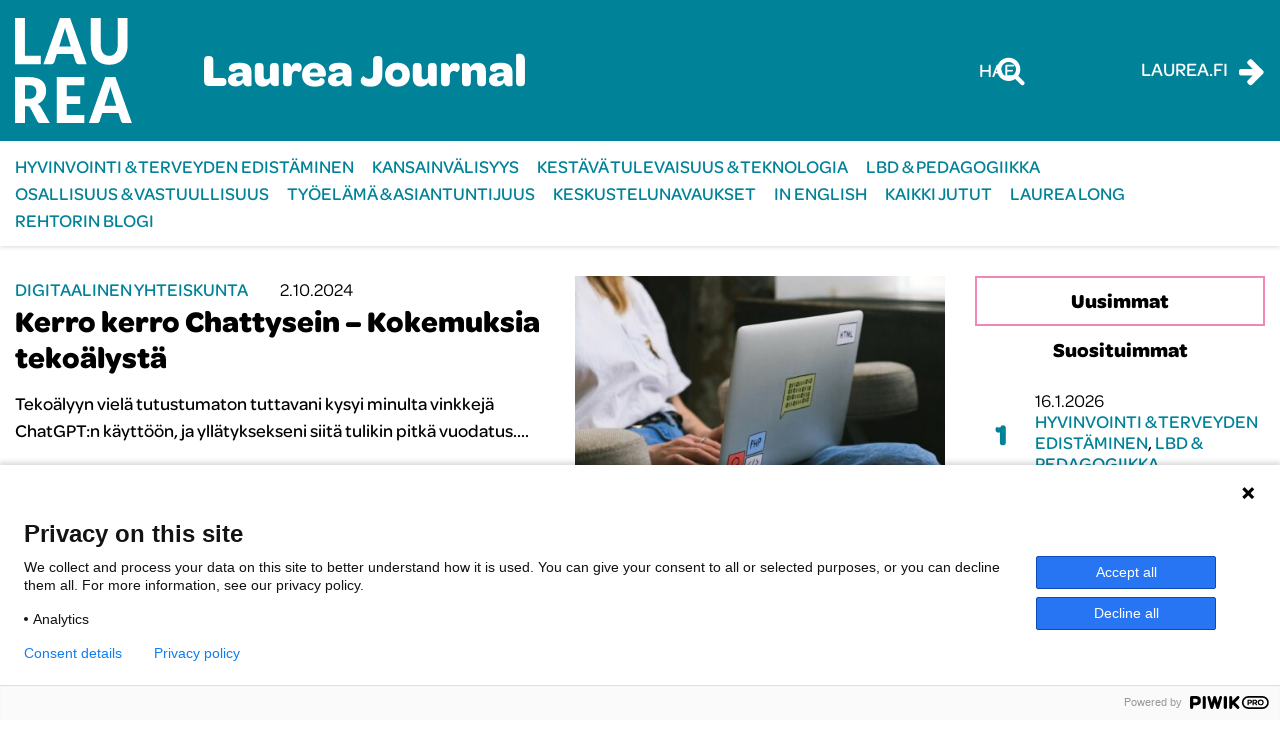

--- FILE ---
content_type: text/html; charset=UTF-8
request_url: https://journal.laurea.fi/tag/chatgpt/
body_size: 10329
content:

<!doctype html>
<html lang="fi">
<head>
	<meta charset="utf-8">
	<meta http-equiv="x-ua-compatible" content="ie=edge">
	<meta name="viewport" content="width=device-width, initial-scale=1">
	<script>
		(function (d) {
			var config = {
					kitId: 'xal0jok',
					scriptTimeout: 3000,
					async: true
				},
				h = d.documentElement, t = setTimeout(function () {
					h.className = h.className.replace(/\bwf-loading\b/g, "") + " wf-inactive";
				}, config.scriptTimeout), tk = d.createElement("script"), f = false, s = d.getElementsByTagName("script")[0], a;
			h.className += " wf-loading";
			tk.src = 'https://use.typekit.net/' + config.kitId + '.js';
			tk.async = true;
			tk.onload = tk.onreadystatechange = function () {
				a = this.readyState;
				if (f || a && a != "complete" && a != "loaded") return;
				f = true;
				clearTimeout(t);
				try {
					Typekit.load(config)
				} catch (e) {
				}
			};
			s.parentNode.insertBefore(tk, s)
		})(document);
	</script>
	
<script id='polyfills' data-polyfill='https://journal.laurea.fi/wp-content/themes/laurea-2023/dist/scripts/polyfills-86793a3deed81b7e7e4c.js'>(function(){var t=document.getElementById("polyfills").dataset.polyfill,e=!0;try{eval("async function() {}")}catch(t){e=!1}if(!e){var a=document.createElement("script");a.src=t,a.type="text/javascript",a.async=!1,document.getElementsByTagName("script")[0].parentNode.appendChild(a)}})();</script>
<script>(()=> {const publicToken = "ppVD7JBvr:eu-north-1";/* global publicToken */
const originalFetch = window.fetch;

/**
 * fetch() wrapper to convert legacy Valu Search multi-search2 requests to Findkit Search requests.
 * Just passes through all other requests.
 */
async function findkitPatchedFetch(originalUrl, options) {
    if (typeof originalUrl !== "string" || originalUrl.startsWith("/")) {
        return originalFetch.call(this, originalUrl, options);
    }

    let url;
    try {
        url = new URL(originalUrl);
    } catch {
        return originalFetch.call(this, originalUrl, options);
    }

    if (
        url.hostname !== "api.search.valu.pro" ||
        !url.pathname.endsWith("/multi-search2")
    ) {
        return originalFetch.call(this, originalUrl, options);
    }

    const searchQueryData = JSON.parse(url.searchParams.get("data"));

    for (const group of searchQueryData.groups) {
        if (group.size === undefined) {
            group.size = searchQueryData.size;
        }

        if (group.from === undefined) {
            group.from = searchQueryData.from;
        }
    }

    delete searchQueryData.size;
    delete searchQueryData.from;

    const res = await originalFetch(
        `https://search.findkit.com/c/${publicToken}/search?p=${publicToken}`,
        {
            method: "POST",
            headers: {
                "content-type": "text/plain",
            },
            mode: "cors",
            credentials: "omit",
            body: JSON.stringify(searchQueryData),
        },
    );

    const responseData = await res.json();

    return new Response(JSON.stringify(responseData.groups), {
        headers: {
            "content-type": "application/json",
        },
    });
}

findkitPatchedFetch.originalFetch = originalFetch;
window.fetch = findkitPatchedFetch;
})();</script><script>var et_site_url='https://journal.laurea.fi';var et_post_id='0';function et_core_page_resource_fallback(a,b){"undefined"===typeof b&&(b=a.sheet.cssRules&&0===a.sheet.cssRules.length);b&&(a.onerror=null,a.onload=null,a.href?a.href=et_site_url+"/?et_core_page_resource="+a.id+et_post_id:a.src&&(a.src=et_site_url+"/?et_core_page_resource="+a.id+et_post_id))}
</script><title>Avainsana: ChatGPT | Laurea Journal</title>
		<style>img:is([sizes="auto" i], [sizes^="auto," i]) { contain-intrinsic-size: 3000px 1500px }</style>
				<meta name="Identifier" scheme="URN" content="URN:NBN:fi-fe2024100275658">
			
<!-- The SEO Framework by Sybre Waaijer -->
<link rel="canonical" href="https://journal.laurea.fi/tag/chatgpt/" />
<meta property="og:type" content="website" />
<meta property="og:locale" content="fi_FI" />
<meta property="og:site_name" content="Laurea Journal" />
<meta property="og:title" content="Avainsana: ChatGPT | Laurea Journal" />
<meta property="og:url" content="https://journal.laurea.fi/tag/chatgpt/" />
<meta property="og:image" content="https://journal.laurea.fi/wp-content/uploads/sites/14/2018/05/cropped-logo-blue.png" />
<meta property="og:image:width" content="512" />
<meta property="og:image:height" content="512" />
<meta name="twitter:card" content="summary_large_image" />
<meta name="twitter:title" content="Avainsana: ChatGPT | Laurea Journal" />
<meta name="twitter:image" content="https://journal.laurea.fi/wp-content/uploads/sites/14/2018/05/cropped-logo-blue.png" />
<script type="application/ld+json">{"@context":"https://schema.org","@graph":[{"@type":"WebSite","@id":"https://journal.laurea.fi/#/schema/WebSite","url":"https://journal.laurea.fi/","name":"Laurea Journal","description":"Laurea-ammattikorkeakoulun verkkolehti","inLanguage":"fi","potentialAction":{"@type":"SearchAction","target":{"@type":"EntryPoint","urlTemplate":"https://journal.laurea.fi/search/{search_term_string}/"},"query-input":"required name=search_term_string"},"publisher":{"@type":"Organization","@id":"https://journal.laurea.fi/#/schema/Organization","name":"Laurea Journal","url":"https://journal.laurea.fi/","logo":{"@type":"ImageObject","url":"https://journal.laurea.fi/wp-content/uploads/sites/14/2018/05/cropped-logo-blue.png","contentUrl":"https://journal.laurea.fi/wp-content/uploads/sites/14/2018/05/cropped-logo-blue.png","width":512,"height":512}}},{"@type":"CollectionPage","@id":"https://journal.laurea.fi/tag/chatgpt/","url":"https://journal.laurea.fi/tag/chatgpt/","name":"Avainsana: ChatGPT | Laurea Journal","inLanguage":"fi","isPartOf":{"@id":"https://journal.laurea.fi/#/schema/WebSite"},"breadcrumb":{"@type":"BreadcrumbList","@id":"https://journal.laurea.fi/#/schema/BreadcrumbList","itemListElement":[{"@type":"ListItem","position":1,"item":"https://journal.laurea.fi/","name":"Laurea Journal"},{"@type":"ListItem","position":2,"name":"Avainsana: ChatGPT"}]}}]}</script>
<!-- / The SEO Framework by Sybre Waaijer | 1.63ms meta | 0.27ms boot -->

<link rel='dns-prefetch' href='//fast.fonts.net' />
<link rel='dns-prefetch' href='//cdn.search.valu.pro' />
<link rel='dns-prefetch' href='//fonts.googleapis.com' />
		<!-- This site uses the Google Analytics by MonsterInsights plugin v9.11.1 - Using Analytics tracking - https://www.monsterinsights.com/ -->
		<!-- Note: MonsterInsights is not currently configured on this site. The site owner needs to authenticate with Google Analytics in the MonsterInsights settings panel. -->
					<!-- No tracking code set -->
				<!-- / Google Analytics by MonsterInsights -->
		<link rel='stylesheet' id='wp-block-library-css' href='https://journal.laurea.fi/wp-includes/css/dist/block-library/style.min.css?ver=133c2a5b954bf7a15ca1c4b72aa2ea5f' type='text/css' media='all' />
<style id='wp-block-library-inline-css' type='text/css'>

		.wp-block-pullquote {
			padding: 3em 0 !important;

			blockquote {
				margin: 0 0 1rem !important;
			}
		}

		.wp-block-quote {
			cite {
				display: inline;
			}
		}
</style>
<style id='global-styles-inline-css' type='text/css'>
:root{--wp--preset--aspect-ratio--square: 1;--wp--preset--aspect-ratio--4-3: 4/3;--wp--preset--aspect-ratio--3-4: 3/4;--wp--preset--aspect-ratio--3-2: 3/2;--wp--preset--aspect-ratio--2-3: 2/3;--wp--preset--aspect-ratio--16-9: 16/9;--wp--preset--aspect-ratio--9-16: 9/16;--wp--preset--color--black: #000000;--wp--preset--color--cyan-bluish-gray: #abb8c3;--wp--preset--color--white: #ffffff;--wp--preset--color--pale-pink: #f78da7;--wp--preset--color--vivid-red: #cf2e2e;--wp--preset--color--luminous-vivid-orange: #ff6900;--wp--preset--color--luminous-vivid-amber: #fcb900;--wp--preset--color--light-green-cyan: #7bdcb5;--wp--preset--color--vivid-green-cyan: #00d084;--wp--preset--color--pale-cyan-blue: #8ed1fc;--wp--preset--color--vivid-cyan-blue: #0693e3;--wp--preset--color--vivid-purple: #9b51e0;--wp--preset--gradient--vivid-cyan-blue-to-vivid-purple: linear-gradient(135deg,rgba(6,147,227,1) 0%,rgb(155,81,224) 100%);--wp--preset--gradient--light-green-cyan-to-vivid-green-cyan: linear-gradient(135deg,rgb(122,220,180) 0%,rgb(0,208,130) 100%);--wp--preset--gradient--luminous-vivid-amber-to-luminous-vivid-orange: linear-gradient(135deg,rgba(252,185,0,1) 0%,rgba(255,105,0,1) 100%);--wp--preset--gradient--luminous-vivid-orange-to-vivid-red: linear-gradient(135deg,rgba(255,105,0,1) 0%,rgb(207,46,46) 100%);--wp--preset--gradient--very-light-gray-to-cyan-bluish-gray: linear-gradient(135deg,rgb(238,238,238) 0%,rgb(169,184,195) 100%);--wp--preset--gradient--cool-to-warm-spectrum: linear-gradient(135deg,rgb(74,234,220) 0%,rgb(151,120,209) 20%,rgb(207,42,186) 40%,rgb(238,44,130) 60%,rgb(251,105,98) 80%,rgb(254,248,76) 100%);--wp--preset--gradient--blush-light-purple: linear-gradient(135deg,rgb(255,206,236) 0%,rgb(152,150,240) 100%);--wp--preset--gradient--blush-bordeaux: linear-gradient(135deg,rgb(254,205,165) 0%,rgb(254,45,45) 50%,rgb(107,0,62) 100%);--wp--preset--gradient--luminous-dusk: linear-gradient(135deg,rgb(255,203,112) 0%,rgb(199,81,192) 50%,rgb(65,88,208) 100%);--wp--preset--gradient--pale-ocean: linear-gradient(135deg,rgb(255,245,203) 0%,rgb(182,227,212) 50%,rgb(51,167,181) 100%);--wp--preset--gradient--electric-grass: linear-gradient(135deg,rgb(202,248,128) 0%,rgb(113,206,126) 100%);--wp--preset--gradient--midnight: linear-gradient(135deg,rgb(2,3,129) 0%,rgb(40,116,252) 100%);--wp--preset--font-size--small: 13px;--wp--preset--font-size--medium: 20px;--wp--preset--font-size--large: 36px;--wp--preset--font-size--x-large: 42px;--wp--preset--spacing--20: 0.44rem;--wp--preset--spacing--30: 0.67rem;--wp--preset--spacing--40: 1rem;--wp--preset--spacing--50: 1.5rem;--wp--preset--spacing--60: 2.25rem;--wp--preset--spacing--70: 3.38rem;--wp--preset--spacing--80: 5.06rem;--wp--preset--shadow--natural: 6px 6px 9px rgba(0, 0, 0, 0.2);--wp--preset--shadow--deep: 12px 12px 50px rgba(0, 0, 0, 0.4);--wp--preset--shadow--sharp: 6px 6px 0px rgba(0, 0, 0, 0.2);--wp--preset--shadow--outlined: 6px 6px 0px -3px rgba(255, 255, 255, 1), 6px 6px rgba(0, 0, 0, 1);--wp--preset--shadow--crisp: 6px 6px 0px rgba(0, 0, 0, 1);}:where(.is-layout-flex){gap: 0.5em;}:where(.is-layout-grid){gap: 0.5em;}body .is-layout-flex{display: flex;}.is-layout-flex{flex-wrap: wrap;align-items: center;}.is-layout-flex > :is(*, div){margin: 0;}body .is-layout-grid{display: grid;}.is-layout-grid > :is(*, div){margin: 0;}:where(.wp-block-columns.is-layout-flex){gap: 2em;}:where(.wp-block-columns.is-layout-grid){gap: 2em;}:where(.wp-block-post-template.is-layout-flex){gap: 1.25em;}:where(.wp-block-post-template.is-layout-grid){gap: 1.25em;}.has-black-color{color: var(--wp--preset--color--black) !important;}.has-cyan-bluish-gray-color{color: var(--wp--preset--color--cyan-bluish-gray) !important;}.has-white-color{color: var(--wp--preset--color--white) !important;}.has-pale-pink-color{color: var(--wp--preset--color--pale-pink) !important;}.has-vivid-red-color{color: var(--wp--preset--color--vivid-red) !important;}.has-luminous-vivid-orange-color{color: var(--wp--preset--color--luminous-vivid-orange) !important;}.has-luminous-vivid-amber-color{color: var(--wp--preset--color--luminous-vivid-amber) !important;}.has-light-green-cyan-color{color: var(--wp--preset--color--light-green-cyan) !important;}.has-vivid-green-cyan-color{color: var(--wp--preset--color--vivid-green-cyan) !important;}.has-pale-cyan-blue-color{color: var(--wp--preset--color--pale-cyan-blue) !important;}.has-vivid-cyan-blue-color{color: var(--wp--preset--color--vivid-cyan-blue) !important;}.has-vivid-purple-color{color: var(--wp--preset--color--vivid-purple) !important;}.has-black-background-color{background-color: var(--wp--preset--color--black) !important;}.has-cyan-bluish-gray-background-color{background-color: var(--wp--preset--color--cyan-bluish-gray) !important;}.has-white-background-color{background-color: var(--wp--preset--color--white) !important;}.has-pale-pink-background-color{background-color: var(--wp--preset--color--pale-pink) !important;}.has-vivid-red-background-color{background-color: var(--wp--preset--color--vivid-red) !important;}.has-luminous-vivid-orange-background-color{background-color: var(--wp--preset--color--luminous-vivid-orange) !important;}.has-luminous-vivid-amber-background-color{background-color: var(--wp--preset--color--luminous-vivid-amber) !important;}.has-light-green-cyan-background-color{background-color: var(--wp--preset--color--light-green-cyan) !important;}.has-vivid-green-cyan-background-color{background-color: var(--wp--preset--color--vivid-green-cyan) !important;}.has-pale-cyan-blue-background-color{background-color: var(--wp--preset--color--pale-cyan-blue) !important;}.has-vivid-cyan-blue-background-color{background-color: var(--wp--preset--color--vivid-cyan-blue) !important;}.has-vivid-purple-background-color{background-color: var(--wp--preset--color--vivid-purple) !important;}.has-black-border-color{border-color: var(--wp--preset--color--black) !important;}.has-cyan-bluish-gray-border-color{border-color: var(--wp--preset--color--cyan-bluish-gray) !important;}.has-white-border-color{border-color: var(--wp--preset--color--white) !important;}.has-pale-pink-border-color{border-color: var(--wp--preset--color--pale-pink) !important;}.has-vivid-red-border-color{border-color: var(--wp--preset--color--vivid-red) !important;}.has-luminous-vivid-orange-border-color{border-color: var(--wp--preset--color--luminous-vivid-orange) !important;}.has-luminous-vivid-amber-border-color{border-color: var(--wp--preset--color--luminous-vivid-amber) !important;}.has-light-green-cyan-border-color{border-color: var(--wp--preset--color--light-green-cyan) !important;}.has-vivid-green-cyan-border-color{border-color: var(--wp--preset--color--vivid-green-cyan) !important;}.has-pale-cyan-blue-border-color{border-color: var(--wp--preset--color--pale-cyan-blue) !important;}.has-vivid-cyan-blue-border-color{border-color: var(--wp--preset--color--vivid-cyan-blue) !important;}.has-vivid-purple-border-color{border-color: var(--wp--preset--color--vivid-purple) !important;}.has-vivid-cyan-blue-to-vivid-purple-gradient-background{background: var(--wp--preset--gradient--vivid-cyan-blue-to-vivid-purple) !important;}.has-light-green-cyan-to-vivid-green-cyan-gradient-background{background: var(--wp--preset--gradient--light-green-cyan-to-vivid-green-cyan) !important;}.has-luminous-vivid-amber-to-luminous-vivid-orange-gradient-background{background: var(--wp--preset--gradient--luminous-vivid-amber-to-luminous-vivid-orange) !important;}.has-luminous-vivid-orange-to-vivid-red-gradient-background{background: var(--wp--preset--gradient--luminous-vivid-orange-to-vivid-red) !important;}.has-very-light-gray-to-cyan-bluish-gray-gradient-background{background: var(--wp--preset--gradient--very-light-gray-to-cyan-bluish-gray) !important;}.has-cool-to-warm-spectrum-gradient-background{background: var(--wp--preset--gradient--cool-to-warm-spectrum) !important;}.has-blush-light-purple-gradient-background{background: var(--wp--preset--gradient--blush-light-purple) !important;}.has-blush-bordeaux-gradient-background{background: var(--wp--preset--gradient--blush-bordeaux) !important;}.has-luminous-dusk-gradient-background{background: var(--wp--preset--gradient--luminous-dusk) !important;}.has-pale-ocean-gradient-background{background: var(--wp--preset--gradient--pale-ocean) !important;}.has-electric-grass-gradient-background{background: var(--wp--preset--gradient--electric-grass) !important;}.has-midnight-gradient-background{background: var(--wp--preset--gradient--midnight) !important;}.has-small-font-size{font-size: var(--wp--preset--font-size--small) !important;}.has-medium-font-size{font-size: var(--wp--preset--font-size--medium) !important;}.has-large-font-size{font-size: var(--wp--preset--font-size--large) !important;}.has-x-large-font-size{font-size: var(--wp--preset--font-size--x-large) !important;}
:where(.wp-block-post-template.is-layout-flex){gap: 1.25em;}:where(.wp-block-post-template.is-layout-grid){gap: 1.25em;}
:where(.wp-block-columns.is-layout-flex){gap: 2em;}:where(.wp-block-columns.is-layout-grid){gap: 2em;}
:root :where(.wp-block-pullquote){font-size: 1.5em;line-height: 1.6;}
</style>
<link rel='stylesheet' id='et_monarch-css-css' href='https://journal.laurea.fi/wp-content/plugins/monarch/css/style.css?ver=d317fe9be0e41e24105bde3e887e10ba' type='text/css' media='all' />
<link rel='stylesheet' id='et-gf-open-sans-css' href='https://fonts.googleapis.com/css?family=Open+Sans:400,700' type='text/css' media='all' />
<link rel='stylesheet' id='styles/main-css' href='https://journal.laurea.fi/wp-content/themes/laurea-2023/dist/styles/main.css?ver=33daab41f76a000bc1b82579ffb61aaf' type='text/css' media='all' />
<script type='text/javascript' src="https://journal.laurea.fi/wp-includes/js/jquery/jquery.min.js?ver=54210479e53ac87d3d61e09643fa4618" id="jquery-core-js"></script>
<script type='text/javascript' src="https://journal.laurea.fi/wp-includes/js/jquery/jquery-migrate.min.js?ver=6338311af13b533fdaf538b842da0b4d" id="jquery-migrate-js"></script>
<script type="text/javascript" async="async" src="//fast.fonts.net/jsapi/ddb3019f-e685-44f5-9b93-a4ffb44d2a8b.js?ver=fee7f2c1de1d6e17a56d1ba0f7114cb6" id="fontscom/js-js"></script>
<script type='application/json' id='valu-search'>{"showInSearch":false,"contentSelector":"","contentNoHighlightSelector":"","cleanupSelector":"","title":"Avainsana: <span>ChatGPT<\/span>","created":"2024-10-02T08:51:25+03:00","modified":"2024-10-02T08:51:25+03:00","tags":["wordpress","domain\/journal.laurea.fi\/wordpress","wp_post_type\/post","domain\/journal.laurea.fi\/wp_post_type\/post","wp_blog_name\/laurea-journal","domain\/journal.laurea.fi\/wp_blog_name\/laurea-journal","public","domain\/journal.laurea.fi\/wp_taxonomy\/category\/digitaalinenyhteiskunta","wp_taxonomy\/category\/digitaalinenyhteiskunta","domain\/journal.laurea.fi\/wp_taxonomy\/post_tag\/chatgpt","wp_taxonomy\/post_tag\/chatgpt","domain\/journal.laurea.fi\/wp_taxonomy\/post_tag\/hyodyt","wp_taxonomy\/post_tag\/hyodyt","domain\/journal.laurea.fi\/wp_taxonomy\/post_tag\/tekoaly","wp_taxonomy\/post_tag\/tekoaly","domain\/journal.laurea.fi\/wp_taxonomy\/post_tag\/tekstigeneraattori","wp_taxonomy\/post_tag\/tekstigeneraattori"],"superwords":[],"customFields":{"date":[],"keyword":[],"number":[]},"language":"fi"}</script><style type="text/css" id="et-social-custom-css">
				 
			</style><link rel="preload" href="https://journal.laurea.fi/wp-content/plugins/monarch/core/admin/fonts/modules.ttf" as="font" crossorigin="anonymous"><link rel="icon" href="https://journal.laurea.fi/wp-content/uploads/sites/14/2018/05/cropped-logo-blue-32x32.png" sizes="32x32" />
<link rel="icon" href="https://journal.laurea.fi/wp-content/uploads/sites/14/2018/05/cropped-logo-blue-192x192.png" sizes="192x192" />
<link rel="apple-touch-icon" href="https://journal.laurea.fi/wp-content/uploads/sites/14/2018/05/cropped-logo-blue-180x180.png" />
<meta name="msapplication-TileImage" content="https://journal.laurea.fi/wp-content/uploads/sites/14/2018/05/cropped-logo-blue-270x270.png" />

  <!-- Start of Piwik Pro Analytics script -->
  <script type="text/javascript">
    (function(window, document, dataLayerName, id) {
      window[dataLayerName]=window[dataLayerName]||[],window[dataLayerName].push({start:(new Date).getTime(),event:"stg.start"});var scripts=document.getElementsByTagName('script')[0],tags=document.createElement('script');
      function stgCreateCookie(a,b,c){var d="";if(c){var e=new Date;e.setTime(e.getTime()+24*c*60*60*1e3),d="; expires="+e.toUTCString()}document.cookie=a+"="+b+d+"; path=/"}
      var isStgDebug=(window.location.href.match("stg_debug")||document.cookie.match("stg_debug"))&&!window.location.href.match("stg_disable_debug");stgCreateCookie("stg_debug",isStgDebug?1:"",isStgDebug?14:-1);
      var qP=[];dataLayerName!=="dataLayer"&&qP.push("data_layer_name="+dataLayerName),isStgDebug&&qP.push("stg_debug");var qPString=qP.length>0?("?"+qP.join("&")):"";
      tags.async=!0,tags.src="https://laurea.containers.piwik.pro/"+id+".js"+qPString,scripts.parentNode.insertBefore(tags,scripts);
      !function(a,n,i){a[n]=a[n]||{};for(var c=0;c<i.length;c++)!function(i){a[n][i]=a[n][i]||{},a[n][i].api=a[n][i].api||function(){var a=[].slice.call(arguments,0);"string"==typeof a[0]&&window[dataLayerName].push({event:n+"."+i+":"+a[0],parameters:[].slice.call(arguments,1)})}}(i[c])}(window,"ppms",["tm","cm"]);
    })(window, document, 'dataLayer', 'a91fa665-9197-4423-a34a-7874ddc0507c');
  </script>
  <!-- End of Piwik Pro Analytics script -->

  </head>
<body class="archive tag tag-chatgpt tag-1650 wp-theme-laurea-2023 et_monarch sp-gb-main-lift sp-gb-posts-lift sp-gb-posts-side-lift">
<!--[if IE]>
<div class="alert alert-warning">
	You are using an <strong>outdated</strong> browser. Please <a href="http://browsehappy.com/">upgrade your browser</a> to improve your experience.</div>
<![endif]-->

<header class="banner">
	<div class="container-fluid d-flex justify-content-between align-items-center">
		<a class="brand d-flex align-items-center" href="https://journal.laurea.fi/" aria-label="Laurea Journal etusivulle">
			<img src="https://journal.laurea.fi/wp-content/themes/laurea-2023/dist/images/logo.svg" alt="Laurea Journal">
			<h1 class="site-title">Laurea Journal</h1>
		</a>

		<div class="header-right d-flex align-items-center">
			<div class="search-wrapper">
				<div id="valu-search-submit" class="block-searchform-header">
	<button id="valu-search-button" class="submit" aria-label="Hae tältä sivustolta">
		Hae
		<i class="fa fa-search" aria-hidden="true"></i>
	</button>
</div>
			</div>

			<button class="toggle-mobile-search" type="button" data-toggle="collapse" data-target="#mobile-search" aria-expanded="false" aria-controls="mobile-search" value="Hae tältä sivustolta" aria-label="Hae tältä sivustolta">
				<i class="fa fa-search" aria-hidden="true"></i>
			</button>

			<div class="external-link-wrapper">
				<a href="https://www.laurea.fi/"><span>Laurea.fi</span> <i class="fa fa-arrow-right"></i></a>
			</div>
		</div>
	</div>
</header>

<nav class="nav-primary">
	<button class="btn toggle-navigation" value="Avaa/sulje päänavigaatio valikko" aria-label="Avaa/sulje päänavigaatio valikko">
		<i class="fa fa-bars" aria-hidden="true"></i>
		<i class="fa fa-times" aria-hidden="true"></i>
	</button>
	<div class="container-fluid">
		<div class="menu-paavalikko-container"><ul id="menu-paavalikko" class="nav"><li id="menu-item-17877" class="menu-item menu-item-type-taxonomy menu-item-object-category menu-item-17877"><a href="https://journal.laurea.fi/category/hyvinvointijaterveys/">Hyvinvointi &amp; terveyden edistäminen</a></li>
<li id="menu-item-17878" class="menu-item menu-item-type-taxonomy menu-item-object-category menu-item-17878"><a href="https://journal.laurea.fi/category/kansainvalisyys/">Kansainvälisyys</a></li>
<li id="menu-item-17879" class="menu-item menu-item-type-taxonomy menu-item-object-category menu-item-17879"><a href="https://journal.laurea.fi/category/kestavatulevaisuusjateknologia/">Kestävä tulevaisuus &amp; teknologia</a></li>
<li id="menu-item-2176" class="menu-item menu-item-type-taxonomy menu-item-object-category menu-item-2176"><a href="https://journal.laurea.fi/category/lbdjapedagogiikka/">LbD &amp; pedagogiikka</a></li>
<li id="menu-item-17880" class="menu-item menu-item-type-taxonomy menu-item-object-category menu-item-17880"><a href="https://journal.laurea.fi/category/osallisuusjavastuullisuus/">Osallisuus &amp; vastuullisuus</a></li>
<li id="menu-item-17881" class="menu-item menu-item-type-taxonomy menu-item-object-category menu-item-17881"><a href="https://journal.laurea.fi/category/tyoelamajaasiantuntijuus/">Työelämä &amp; asiantuntijuus</a></li>
<li id="menu-item-2189" class="menu-item menu-item-type-taxonomy menu-item-object-category menu-item-2189"><a href="https://journal.laurea.fi/category/keskustelunavaukset/">Keskustelunavaukset</a></li>
<li id="menu-item-236" class="menu-item menu-item-type-taxonomy menu-item-object-category menu-item-236"><a href="https://journal.laurea.fi/category/inenglish/">In English</a></li>
<li id="menu-item-22" class="menu-item menu-item-type-post_type menu-item-object-page current_page_parent menu-item-22"><a href="https://journal.laurea.fi/kaikki-jutut/">Kaikki jutut</a></li>
<li id="menu-item-10934" class="menu-item menu-item-type-post_type menu-item-object-page menu-item-10934"><a href="https://journal.laurea.fi/laurea-long/">Laurea Long</a></li>
<li id="menu-item-17892" class="menu-item menu-item-type-taxonomy menu-item-object-category menu-item-17892"><a href="https://journal.laurea.fi/category/rehtorin-blogi/">Rehtorin blogi</a></li>
</ul></div></nav>
<div class="wrap qcontainer-fluid" role="document">
	<div class="content">
		<main class="main">
			<div class="container-fluid">
	<div class="row">
		<div class="col-xs-12 col-sm-12 col-md-12 col-lg-8 col-xl-9">
			<div class="section-main-articles">
													<div class="article-list">
						<article class="block block-post">

	<div class="row">
		<div class="col-xs-12 col-md-7">
			<div class="line"></div>
			<div class="entry-content">
				<div class="block-entry-meta">
	<span class="entry-categories">
		<a href="https://journal.laurea.fi/category/digitaalinenyhteiskunta/" rel="category tag">Digitaalinen yhteiskunta</a>	</span>

	<span class="entry-date">
		2.10.2024	</span>
</div>
				<h1 class="entry-title">
					<a href="https://journal.laurea.fi/kerro-kerro-chattysein-kokemuksia-tekoalysta/">Kerro kerro Chattysein &#8211; Kokemuksia tekoälystä</a>
				</h1>
				<p class="entry-exerpt">
					Tekoälyyn vielä tutustumaton tuttavani kysyi minulta vinkkejä ChatGPT:n käyttöön, ja yllätyksekseni siitä tulikin pitkä vuodatus....				</p>
				<a class="read-more" href="https://journal.laurea.fi/kerro-kerro-chattysein-kokemuksia-tekoalysta/">
	Lue lisää<i class="fa fa-arrow-right"></i>
</a>
			</div>
		</div>
		<div class="col-md-5">
			<a class="entry-image" href="https://journal.laurea.fi/kerro-kerro-chattysein-kokemuksia-tekoalysta/">
				<img width="450" height="271" src="https://journal.laurea.fi/wp-content/uploads/sites/14/2024/10/pexels-shvetsa-12662875-1-450x271.jpg" class="img-fluid wp-post-image" alt="" decoding="async" fetchpriority="high" />			</a>
		</div>
	</div>
	<hr>

</article><article class="block block-post">

	<div class="row">
		<div class="col-xs-12 col-md-7">
			<div class="line"></div>
			<div class="entry-content">
				<div class="block-entry-meta">
	<span class="entry-categories">
		<a href="https://journal.laurea.fi/category/digitaalinenyhteiskunta/" rel="category tag">Digitaalinen yhteiskunta</a>, <a href="https://journal.laurea.fi/category/vaikuttavakorkeakoulu/" rel="category tag">Vaikuttava korkeakoulu</a>	</span>

	<span class="entry-date">
		15.11.2023	</span>
</div>
				<h1 class="entry-title">
					<a href="https://journal.laurea.fi/ai-kauheeta-vai-onko-sittenkaan-tekoalyn-vastuullinen-hyodyntaminen-korkeakouluopiskelussa/">AI kauheeta – vai onko sittenkään!? Tekoälyn vastuullinen hyödyntäminen korkeakouluopiskelussa</a>
				</h1>
				<p class="entry-exerpt">
					Harva asia on muuttanut internetin käyttöä ja ylipäätään digitaalisia toimintaympäristöjä yhtä paljon kuin nopeasti saavutettavaksi...				</p>
				<a class="read-more" href="https://journal.laurea.fi/ai-kauheeta-vai-onko-sittenkaan-tekoalyn-vastuullinen-hyodyntaminen-korkeakouluopiskelussa/">
	Lue lisää<i class="fa fa-arrow-right"></i>
</a>
			</div>
		</div>
		<div class="col-md-5">
			<a class="entry-image" href="https://journal.laurea.fi/ai-kauheeta-vai-onko-sittenkaan-tekoalyn-vastuullinen-hyodyntaminen-korkeakouluopiskelussa/">
				<img width="450" height="271" src="https://journal.laurea.fi/wp-content/uploads/sites/14/2023/11/mohamed-nohassi-2iurk025cec-unsplash-1-450x271.jpg" class="img-fluid wp-post-image" alt="kuvituskuva, neljä tekoalybottia tietokekoneiden kanssa." decoding="async" />			</a>
		</div>
	</div>
	<hr>

</article><article class="block block-post">

	<div class="row">
		<div class="col-xs-12 col-md-7">
			<div class="line"></div>
			<div class="entry-content">
				<div class="block-entry-meta">
	<span class="entry-categories">
		<a href="https://journal.laurea.fi/category/keskustelunavaukset/" rel="category tag">Keskustelunavaukset</a>	</span>

	<span class="entry-date">
		5.9.2023	</span>
</div>
				<h1 class="entry-title">
					<a href="https://journal.laurea.fi/tulevaisuuden-tekoalytaidot-mita-tulee-tietaa-ja-osata-tekoalysta/">Tulevaisuuden tekoälytaidot – Mitä tulee tietää ja osata tekoälystä?</a>
				</h1>
				<p class="entry-exerpt">
					Menestyminen tekoälyn aikakaudella edellyttää monipuolista osaamista ja jatkuvaa kehittymistä. 3AMK-liitouma järjesti yhdessä Haaga-Helian, Laurean ja...				</p>
				<a class="read-more" href="https://journal.laurea.fi/tulevaisuuden-tekoalytaidot-mita-tulee-tietaa-ja-osata-tekoalysta/">
	Lue lisää<i class="fa fa-arrow-right"></i>
</a>
			</div>
		</div>
		<div class="col-md-5">
			<a class="entry-image" href="https://journal.laurea.fi/tulevaisuuden-tekoalytaidot-mita-tulee-tietaa-ja-osata-tekoalysta/">
				<img width="450" height="271" src="https://journal.laurea.fi/wp-content/uploads/sites/14/2023/09/steve-johnson-zpoodqc8ymw-unsplash-450x271.jpg" class="img-fluid wp-post-image" alt="kuvituskuva." decoding="async" />			</a>
		</div>
	</div>
	<hr>

</article><article class="block block-post">

	<div class="row">
		<div class="col-xs-12 col-md-7">
			<div class="line"></div>
			<div class="entry-content">
				<div class="block-entry-meta">
	<span class="entry-categories">
		<a href="https://journal.laurea.fi/category/digitaalinenyhteiskunta/" rel="category tag">Digitaalinen yhteiskunta</a>	</span>

	<span class="entry-date">
		31.1.2023	</span>
</div>
				<h1 class="entry-title">
					<a href="https://journal.laurea.fi/tieteiskirjallisuudesta-kaytantoon-chatgpt-pakottaa-pohtimaan-koulutuksen-tulevaisuutta/">Tieteiskirjallisuudesta käytäntöön: ChatGPT pakottaa pohtimaan koulutuksen tulevaisuutta</a>
				</h1>
				<p class="entry-exerpt">
					Jokainen teknologinen loikka on ollut eksistentiaalinen uhka kokonaisille aloille: kutomakoneet syrjäyttivät käsityöläisiä ja tietokoneen keksiminen...				</p>
				<a class="read-more" href="https://journal.laurea.fi/tieteiskirjallisuudesta-kaytantoon-chatgpt-pakottaa-pohtimaan-koulutuksen-tulevaisuutta/">
	Lue lisää<i class="fa fa-arrow-right"></i>
</a>
			</div>
		</div>
		<div class="col-md-5">
			<a class="entry-image" href="https://journal.laurea.fi/tieteiskirjallisuudesta-kaytantoon-chatgpt-pakottaa-pohtimaan-koulutuksen-tulevaisuutta/">
				<img width="450" height="271" src="https://journal.laurea.fi/wp-content/uploads/sites/14/2023/01/possessed-photography-u3sowvixhky-unsplash-450x271.jpg" class="img-fluid wp-post-image" alt="kuvituskuva." decoding="async" loading="lazy" />			</a>
		</div>
	</div>
	<hr>

</article>					</div>
									
							</div>
		</div>

		<div class="col-xs-12 col-sm-12 col-md-12 col-lg-4 col-xl-3">
			<section class="block-recent-popular">

	<ul class="nav nav-newest-popular nav-justified" role="tablist">
		<li class="nav-item" role="presentation">
			<a class="nav-link active" href="#newest" aria-controls="newest" role="tab" data-toggle="tab">
				Uusimmat			</a>
		</li>
		<li class="nav-item" role="presentation">
			<a class="nav-link" href="#popular" aria-controls="popular" role="tab" data-toggle="tab">
				Suosituimmat			</a>
		</li>
	</ul>

	<div class="tab-content">
		<div role="tabpanel" class="tab-pane active" id="newest">
			

	<ul class="list-unstyled list-border recent-posts newest-popular-list">
		
<li class="block-sidebar-post entry">
	<article class="d-flex">
		<div class="entry-number">
			1		</div>
		<div class="entry-content">
			<div class="entry-date">
				16.1.2026			</div>
			<div class="entry-categories">
				<a href="https://journal.laurea.fi/category/hyvinvointijaterveys/" rel="category tag">Hyvinvointi &amp; terveyden edistäminen</a>, <a href="https://journal.laurea.fi/category/lbdjapedagogiikka/" rel="category tag">LbD &amp; pedagogiikka</a>			</div>
						<a class="entry-title" href="https://journal.laurea.fi/worryescape-vie-nuoret-talousosaamisen-aarelle-pakopelipedagogiikkaa-kaytannossa/">WorryEscape vie nuoret talousosaamisen äärelle – pakopelipedagogiikkaa käytännössä</a>
		</div>
	</article>
</li>
		
<li class="block-sidebar-post entry">
	<article class="d-flex">
		<div class="entry-number">
			2		</div>
		<div class="entry-content">
			<div class="entry-date">
				16.1.2026			</div>
			<div class="entry-categories">
				<a href="https://journal.laurea.fi/category/hyvinvointijaterveys/" rel="category tag">Hyvinvointi &amp; terveyden edistäminen</a>, <a href="https://journal.laurea.fi/category/lbdjapedagogiikka/" rel="category tag">LbD &amp; pedagogiikka</a>			</div>
						<a class="entry-title" href="https://journal.laurea.fi/opetusyhteistyon-kehittaminen-jousi-hankkeessa/">Opetusyhteistyön kehittäminen Jousi-hankkeessa</a>
		</div>
	</article>
</li>
		
<li class="block-sidebar-post entry">
	<article class="d-flex">
		<div class="entry-number">
			3		</div>
		<div class="entry-content">
			<div class="entry-date">
				16.1.2026			</div>
			<div class="entry-categories">
				<a href="https://journal.laurea.fi/category/kansainvalisyys/" rel="category tag">Kansainvälisyys</a>			</div>
						<a class="entry-title" href="https://journal.laurea.fi/laurean-restonomikoulutus-laajeni-porvooseen/">Laurean restonomikoulutus laajeni Porvooseen</a>
		</div>
	</article>
</li>
		
<li class="block-sidebar-post entry">
	<article class="d-flex">
		<div class="entry-number">
			4		</div>
		<div class="entry-content">
			<div class="entry-date">
				15.1.2026			</div>
			<div class="entry-categories">
				<a href="https://journal.laurea.fi/category/hyvinvointijaterveys/" rel="category tag">Hyvinvointi &amp; terveyden edistäminen</a>			</div>
						<a class="entry-title" href="https://journal.laurea.fi/ensivasteryhmien-simulaatiokoulutus-yhteistyossa-laurean-ja-suomen-punaisen-ristin-kanssa-potilaan-hengitysvaikeus/">Ensivasteryhmien simulaatiokoulutus yhteistyössä Laurean ja Suomen Punaisen Ristin kanssa: Potilaan hengitysvaikeus</a>
		</div>
	</article>
</li>
		
<li class="block-sidebar-post entry">
	<article class="d-flex">
		<div class="entry-number">
			5		</div>
		<div class="entry-content">
			<div class="entry-date">
				13.1.2026			</div>
			<div class="entry-categories">
				<a href="https://journal.laurea.fi/category/hyvinvointijaterveys/" rel="category tag">Hyvinvointi &amp; terveyden edistäminen</a>, <a href="https://journal.laurea.fi/category/tyoelamajaasiantuntijuus/" rel="category tag">Työelämä &amp; asiantuntijuus</a>			</div>
						<a class="entry-title" href="https://journal.laurea.fi/arvioinnin-aarella-worryescape-hankkeen-tavoitteet-toteutus-ja-tulokset/">Arvioinnin äärellä: WorryEscape-hankkeen tavoitteet, toteutus ja tulokset</a>
		</div>
	</article>
</li>
		
<li class="block-sidebar-post entry">
	<article class="d-flex">
		<div class="entry-number">
			6		</div>
		<div class="entry-content">
			<div class="entry-date">
				13.1.2026			</div>
			<div class="entry-categories">
				<a href="https://journal.laurea.fi/category/kestavatulevaisuusjateknologia/" rel="category tag">Kestävä tulevaisuus &amp; teknologia</a>			</div>
						<a class="entry-title" href="https://journal.laurea.fi/green-ict-tulevien-asiantuntijoiden-osaamisena/">Green ICT tulevien asiantuntijoiden osaamisena</a>
		</div>
	</article>
</li>
			</ul>

			</div>
		<div role="tabpanel" class="tab-pane" id="popular">
			

	<ul class="list-unstyled list-border recent-posts newest-popular-list">
		
<li class="block-sidebar-post entry">
	<article class="d-flex">
		<div class="entry-number">
			1		</div>
		<div class="entry-content">
			<div class="entry-date">
				5.9.2023			</div>
			<div class="entry-categories">
				<a href="https://journal.laurea.fi/category/keskustelunavaukset/" rel="category tag">Keskustelunavaukset</a>			</div>
						<a class="entry-title" href="https://journal.laurea.fi/tulevaisuuden-tekoalytaidot-mita-tulee-tietaa-ja-osata-tekoalysta/">Tulevaisuuden tekoälytaidot – Mitä tulee tietää ja osata tekoälystä?</a>
		</div>
	</article>
</li>
		
<li class="block-sidebar-post entry">
	<article class="d-flex">
		<div class="entry-number">
			2		</div>
		<div class="entry-content">
			<div class="entry-date">
				31.1.2023			</div>
			<div class="entry-categories">
				<a href="https://journal.laurea.fi/category/digitaalinenyhteiskunta/" rel="category tag">Digitaalinen yhteiskunta</a>			</div>
						<a class="entry-title" href="https://journal.laurea.fi/tieteiskirjallisuudesta-kaytantoon-chatgpt-pakottaa-pohtimaan-koulutuksen-tulevaisuutta/">Tieteiskirjallisuudesta käytäntöön: ChatGPT pakottaa pohtimaan koulutuksen tulevaisuutta</a>
		</div>
	</article>
</li>
		
<li class="block-sidebar-post entry">
	<article class="d-flex">
		<div class="entry-number">
			3		</div>
		<div class="entry-content">
			<div class="entry-date">
				15.11.2023			</div>
			<div class="entry-categories">
				<a href="https://journal.laurea.fi/category/digitaalinenyhteiskunta/" rel="category tag">Digitaalinen yhteiskunta</a>, <a href="https://journal.laurea.fi/category/vaikuttavakorkeakoulu/" rel="category tag">Vaikuttava korkeakoulu</a>			</div>
						<a class="entry-title" href="https://journal.laurea.fi/ai-kauheeta-vai-onko-sittenkaan-tekoalyn-vastuullinen-hyodyntaminen-korkeakouluopiskelussa/">AI kauheeta – vai onko sittenkään!? Tekoälyn vastuullinen hyödyntäminen korkeakouluopiskelussa</a>
		</div>
	</article>
</li>
		
<li class="block-sidebar-post entry">
	<article class="d-flex">
		<div class="entry-number">
			4		</div>
		<div class="entry-content">
			<div class="entry-date">
				2.10.2024			</div>
			<div class="entry-categories">
				<a href="https://journal.laurea.fi/category/digitaalinenyhteiskunta/" rel="category tag">Digitaalinen yhteiskunta</a>			</div>
						<a class="entry-title" href="https://journal.laurea.fi/kerro-kerro-chattysein-kokemuksia-tekoalysta/">Kerro kerro Chattysein &#8211; Kokemuksia tekoälystä</a>
		</div>
	</article>
</li>
			</ul>

			</div
	</div>

</section>
		</div>
	</div>
</div>
		</main><!-- /.main -->
			</div><!-- /.content -->
</div><!-- /.wrap -->
<footer class="content-info">
	<div class="container-fluid">
					<div class="breadcrumb">
				<li class="post-root post post-post"><span property="itemListElement" typeof="ListItem"><a property="item" typeof="WebPage" title="Siirry kohtaan Kaikki jutut." href="https://journal.laurea.fi/kaikki-jutut/" class="post-root post post-post"><span property="name">Kaikki jutut</span></a><meta property="position" content="1"></span></li>
<li class="archive taxonomy post_tag current-item"><span property="itemListElement" typeof="ListItem"><span property="name">ChatGPT</span><meta property="position" content="2"></span></li>
			</div>
		
		<div class="row">
							<div class="block footer-info col-sm-12 col-lg-4">
					<p><img loading="lazy" decoding="async" class="wp-image-1727 alignnone" src="https://journal.laurea.fi/wp-content/uploads/sites/14/2019/10/laurea-vaakalogo_rgb-690x217.png" alt="" width="594" height="193" /></p>
<p>Laurea Journal (ISSN 2489-9690) on Laurea-ammattikorkeakoulun verkkolehti.</p>
<div class="post-urn">URN <a href="http://urn.fi/URN:NBN:fi-fe2024100275658">http://urn.fi/URN:NBN:fi-fe2024100275658</a></div>
				</div>
			
							<div class="block footer-menu col-sm-12 col-lg-4">
					<div class="menu-alatunniste-container"><ul id="menu-alatunniste" class="nav"><li id="menu-item-30" class="menu-item menu-item-type-post_type menu-item-object-page current_page_parent menu-item-30"><a href="https://journal.laurea.fi/kaikki-jutut/">Kaikki jutut</a></li>
<li id="menu-item-203" class="menu-item menu-item-type-post_type menu-item-object-page menu-item-203"><a href="https://journal.laurea.fi/yhteystiedot/">Yhteystiedot</a></li>
<li id="menu-item-403" class="menu-item menu-item-type-post_type menu-item-object-page menu-item-403"><a href="https://journal.laurea.fi/kirjoittajaohjeet/">Laurea Journal Kirjoitusohjeet / Writing guidelines</a></li>
<li id="menu-item-10939" class="menu-item menu-item-type-post_type menu-item-object-page menu-item-10939"><a href="https://journal.laurea.fi/laurea-long-kirjoitusohjeet-writing-guidelines/">Laurea Long Kirjoitusohjeet / Writing guidelines</a></li>
<li id="menu-item-2265" class="menu-item menu-item-type-post_type menu-item-object-page menu-item-2265"><a href="https://journal.laurea.fi/saavutettavuusseloste/">Saavutettavuusseloste</a></li>
</ul></div>				</div>
			
							<div class="block footer-some col-sm-12 col-lg-4">
					<div class="footer-contact">
						<p>Yhteystiedot:<br />
julkaisut@laurea.fi</p>
<div class="post-urn">URN <a href="http://urn.fi/URN:NBN:fi-fe2024100275658">http://urn.fi/URN:NBN:fi-fe2024100275658</a></div>
					</div>
					<div class="some-icons d-flex">
													<a class="some-icon d-flex justify-content-center align-items-center" href="http://instagram.com/laurea_uas" target="_blank" value="Avaa linkki osoitteeseen http://instagram.com/laurea_uas" aria-label="Avaa linkki osoitteeseen http://instagram.com/laurea_uas">
								<i class="fa fa-instagram" aria-hidden="true"></i>							</a>
													<a class="some-icon d-flex justify-content-center align-items-center" href="https://www.linkedin.com/school/laurea-university-of-applied-sciences/" target="_blank" value="Avaa linkki osoitteeseen https://www.linkedin.com/school/laurea-university-of-applied-sciences/" aria-label="Avaa linkki osoitteeseen https://www.linkedin.com/school/laurea-university-of-applied-sciences/">
								<i class="fa fa-linkedin" aria-hidden="true"></i>							</a>
													<a class="some-icon d-flex justify-content-center align-items-center" href="https://www.facebook.com/LaureaUAS" target="_blank" value="Avaa linkki osoitteeseen https://www.facebook.com/LaureaUAS" aria-label="Avaa linkki osoitteeseen https://www.facebook.com/LaureaUAS">
								<i class="fa fa-facebook" aria-hidden="true"></i>							</a>
											</div>
				</div>
			
		</div>
	</div>
</footer>
<script type="speculationrules">
{"prefetch":[{"source":"document","where":{"and":[{"href_matches":"\/*"},{"not":{"href_matches":["\/wp-*.php","\/wp-admin\/*","\/wp-content\/uploads\/sites\/14\/*","\/wp-content\/*","\/wp-content\/plugins\/*","\/wp-content\/themes\/laurea-2023\/*","\/*\\?(.+)"]}},{"not":{"selector_matches":"a[rel~=\"nofollow\"]"}},{"not":{"selector_matches":".no-prefetch, .no-prefetch a"}}]},"eagerness":"conservative"}]}
</script>
	<style>
		.wp-block-image img:not([style*='object-fit']) {
			height: auto !important;
		}
	</style>
		<script>
		console.log( "vlu production'server'B" );
	</script>
	<script type="text/javascript" src="https://journal.laurea.fi/wp-content/plugins/monarch/js/idle-timer.min.js?ver=d317fe9be0e41e24105bde3e887e10ba" id="et_monarch-idle-js"></script>
<script type="text/javascript" id="et_monarch-custom-js-js-extra">
/* <![CDATA[ */
var monarchSettings = {"ajaxurl":"https:\/\/journal.laurea.fi\/wp-admin\/admin-ajax.php","pageurl":"","stats_nonce":"403d0ac1f3","share_counts":"be69f67013","follow_counts":"83ea2848a0","total_counts":"2f2809dee9","media_single":"5f40c7a739","media_total":"52279b30ab","generate_all_window_nonce":"69ce18632f","no_img_message":"No images available for sharing on this page"};
/* ]]> */
</script>
<script type="text/javascript" src="https://journal.laurea.fi/wp-content/plugins/monarch/js/custom.js?ver=d317fe9be0e41e24105bde3e887e10ba" id="et_monarch-custom-js-js"></script>
<script type="text/javascript" src="https://journal.laurea.fi/wp-content/plugins/monarch/core/admin/js/common.js?ver=394b8ba988013f2ae3b6fa59a21a1145" id="et-core-common-js"></script>
<script type='text/javascript' src="https://journal.laurea.fi/wp-content/themes/laurea-2023/dist/scripts/main-3b6057b7f7d1d8da3f5a.js" id="webpack/main-js"></script>
<script type="text/javascript" src="https://cdn.search.valu.pro/laurea/loader.js" id="valu-search-loader-js"></script>
</body>
</html>


--- FILE ---
content_type: application/javascript
request_url: https://journal.laurea.fi/wp-content/themes/laurea-2023/dist/scripts/main-3b6057b7f7d1d8da3f5a.js
body_size: 25081
content:
/*! For license information please see main-3b6057b7f7d1d8da3f5a.js.LICENSE.txt */
!function(){var e={3734:function(e,t,n){!function(e,t,n){"use strict";function i(e,t){for(var n=0;n<t.length;n++){var i=t[n];i.enumerable=i.enumerable||!1,i.configurable=!0,"value"in i&&(i.writable=!0),Object.defineProperty(e,i.key,i)}}function o(e,t,n){return t&&i(e.prototype,t),n&&i(e,n),e}function r(e,t,n){return t in e?Object.defineProperty(e,t,{value:n,enumerable:!0,configurable:!0,writable:!0}):e[t]=n,e}function s(e){for(var t=1;t<arguments.length;t++){var n=null!=arguments[t]?arguments[t]:{},i=Object.keys(n);"function"==typeof Object.getOwnPropertySymbols&&(i=i.concat(Object.getOwnPropertySymbols(n).filter((function(e){return Object.getOwnPropertyDescriptor(n,e).enumerable})))),i.forEach((function(t){r(e,t,n[t])}))}return e}t=t&&t.hasOwnProperty("default")?t.default:t,n=n&&n.hasOwnProperty("default")?n.default:n;var a=function(e){var t="transitionend";function n(t){var n=this,o=!1;return e(this).one(i.TRANSITION_END,(function(){o=!0})),setTimeout((function(){o||i.triggerTransitionEnd(n)}),t),this}var i={TRANSITION_END:"bsTransitionEnd",getUID:function(e){do{e+=~~(1e6*Math.random())}while(document.getElementById(e));return e},getSelectorFromElement:function(t){var n=t.getAttribute("data-target");n&&"#"!==n||(n=t.getAttribute("href")||"");try{return e(document).find(n).length>0?n:null}catch(e){return null}},getTransitionDurationFromElement:function(t){if(!t)return 0;var n=e(t).css("transition-duration");return parseFloat(n)?(n=n.split(",")[0],1e3*parseFloat(n)):0},reflow:function(e){return e.offsetHeight},triggerTransitionEnd:function(n){e(n).trigger(t)},supportsTransitionEnd:function(){return Boolean(t)},isElement:function(e){return(e[0]||e).nodeType},typeCheckConfig:function(e,t,n){for(var o in n)if(Object.prototype.hasOwnProperty.call(n,o)){var r=n[o],s=t[o],a=s&&i.isElement(s)?"element":(l=s,{}.toString.call(l).match(/\s([a-z]+)/i)[1].toLowerCase());if(!new RegExp(r).test(a))throw new Error(e.toUpperCase()+': Option "'+o+'" provided type "'+a+'" but expected type "'+r+'".')}var l}};return e.fn.emulateTransitionEnd=n,e.event.special[i.TRANSITION_END]={bindType:t,delegateType:t,handle:function(t){if(e(t.target).is(this))return t.handleObj.handler.apply(this,arguments)}},i}(t),l=function(e){var t="alert",n="bs.alert",i="."+n,r=e.fn[t],s={CLOSE:"close"+i,CLOSED:"closed"+i,CLICK_DATA_API:"click"+i+".data-api"},l="alert",c="fade",d="show",h=function(){function t(e){this._element=e}var i=t.prototype;return i.close=function(e){var t=this._element;e&&(t=this._getRootElement(e)),this._triggerCloseEvent(t).isDefaultPrevented()||this._removeElement(t)},i.dispose=function(){e.removeData(this._element,n),this._element=null},i._getRootElement=function(t){var n=a.getSelectorFromElement(t),i=!1;return n&&(i=e(n)[0]),i||(i=e(t).closest("."+l)[0]),i},i._triggerCloseEvent=function(t){var n=e.Event(s.CLOSE);return e(t).trigger(n),n},i._removeElement=function(t){var n=this;if(e(t).removeClass(d),e(t).hasClass(c)){var i=a.getTransitionDurationFromElement(t);e(t).one(a.TRANSITION_END,(function(e){return n._destroyElement(t,e)})).emulateTransitionEnd(i)}else this._destroyElement(t)},i._destroyElement=function(t){e(t).detach().trigger(s.CLOSED).remove()},t._jQueryInterface=function(i){return this.each((function(){var o=e(this),r=o.data(n);r||(r=new t(this),o.data(n,r)),"close"===i&&r[i](this)}))},t._handleDismiss=function(e){return function(t){t&&t.preventDefault(),e.close(this)}},o(t,null,[{key:"VERSION",get:function(){return"4.1.1"}}]),t}();return e(document).on(s.CLICK_DATA_API,'[data-dismiss="alert"]',h._handleDismiss(new h)),e.fn[t]=h._jQueryInterface,e.fn[t].Constructor=h,e.fn[t].noConflict=function(){return e.fn[t]=r,h._jQueryInterface},h}(t),c=function(e){var t="button",n="bs.button",i="."+n,r=".data-api",s=e.fn[t],a="active",l="btn",c="focus",d='[data-toggle^="button"]',h='[data-toggle="buttons"]',u="input",f=".active",p=".btn",g={CLICK_DATA_API:"click"+i+r,FOCUS_BLUR_DATA_API:"focus"+i+r+" blur"+i+r},m=function(){function t(e){this._element=e}var i=t.prototype;return i.toggle=function(){var t=!0,n=!0,i=e(this._element).closest(h)[0];if(i){var o=e(this._element).find(u)[0];if(o){if("radio"===o.type)if(o.checked&&e(this._element).hasClass(a))t=!1;else{var r=e(i).find(f)[0];r&&e(r).removeClass(a)}if(t){if(o.hasAttribute("disabled")||i.hasAttribute("disabled")||o.classList.contains("disabled")||i.classList.contains("disabled"))return;o.checked=!e(this._element).hasClass(a),e(o).trigger("change")}o.focus(),n=!1}}n&&this._element.setAttribute("aria-pressed",!e(this._element).hasClass(a)),t&&e(this._element).toggleClass(a)},i.dispose=function(){e.removeData(this._element,n),this._element=null},t._jQueryInterface=function(i){return this.each((function(){var o=e(this).data(n);o||(o=new t(this),e(this).data(n,o)),"toggle"===i&&o[i]()}))},o(t,null,[{key:"VERSION",get:function(){return"4.1.1"}}]),t}();return e(document).on(g.CLICK_DATA_API,d,(function(t){t.preventDefault();var n=t.target;e(n).hasClass(l)||(n=e(n).closest(p)),m._jQueryInterface.call(e(n),"toggle")})).on(g.FOCUS_BLUR_DATA_API,d,(function(t){var n=e(t.target).closest(p)[0];e(n).toggleClass(c,/^focus(in)?$/.test(t.type))})),e.fn[t]=m._jQueryInterface,e.fn[t].Constructor=m,e.fn[t].noConflict=function(){return e.fn[t]=s,m._jQueryInterface},m}(t),d=function(e){var t="carousel",n="bs.carousel",i="."+n,r=".data-api",l=e.fn[t],c={interval:5e3,keyboard:!0,slide:!1,pause:"hover",wrap:!0},d={interval:"(number|boolean)",keyboard:"boolean",slide:"(boolean|string)",pause:"(string|boolean)",wrap:"boolean"},h="next",u="prev",f="left",p="right",g={SLIDE:"slide"+i,SLID:"slid"+i,KEYDOWN:"keydown"+i,MOUSEENTER:"mouseenter"+i,MOUSELEAVE:"mouseleave"+i,TOUCHEND:"touchend"+i,LOAD_DATA_API:"load"+i+r,CLICK_DATA_API:"click"+i+r},m="carousel",v="active",_="slide",b="carousel-item-right",E="carousel-item-left",y="carousel-item-next",C="carousel-item-prev",w=".active",T=".active.carousel-item",A=".carousel-item",S=".carousel-item-next, .carousel-item-prev",D=".carousel-indicators",I="[data-slide], [data-slide-to]",O='[data-ride="carousel"]',k=function(){function r(t,n){this._items=null,this._interval=null,this._activeElement=null,this._isPaused=!1,this._isSliding=!1,this.touchTimeout=null,this._config=this._getConfig(n),this._element=e(t)[0],this._indicatorsElement=e(this._element).find(D)[0],this._addEventListeners()}var l=r.prototype;return l.next=function(){this._isSliding||this._slide(h)},l.nextWhenVisible=function(){!document.hidden&&e(this._element).is(":visible")&&"hidden"!==e(this._element).css("visibility")&&this.next()},l.prev=function(){this._isSliding||this._slide(u)},l.pause=function(t){t||(this._isPaused=!0),e(this._element).find(S)[0]&&(a.triggerTransitionEnd(this._element),this.cycle(!0)),clearInterval(this._interval),this._interval=null},l.cycle=function(e){e||(this._isPaused=!1),this._interval&&(clearInterval(this._interval),this._interval=null),this._config.interval&&!this._isPaused&&(this._interval=setInterval((document.visibilityState?this.nextWhenVisible:this.next).bind(this),this._config.interval))},l.to=function(t){var n=this;this._activeElement=e(this._element).find(T)[0];var i=this._getItemIndex(this._activeElement);if(!(t>this._items.length-1||t<0))if(this._isSliding)e(this._element).one(g.SLID,(function(){return n.to(t)}));else{if(i===t)return this.pause(),void this.cycle();var o=t>i?h:u;this._slide(o,this._items[t])}},l.dispose=function(){e(this._element).off(i),e.removeData(this._element,n),this._items=null,this._config=null,this._element=null,this._interval=null,this._isPaused=null,this._isSliding=null,this._activeElement=null,this._indicatorsElement=null},l._getConfig=function(e){return e=s({},c,e),a.typeCheckConfig(t,e,d),e},l._addEventListeners=function(){var t=this;this._config.keyboard&&e(this._element).on(g.KEYDOWN,(function(e){return t._keydown(e)})),"hover"===this._config.pause&&(e(this._element).on(g.MOUSEENTER,(function(e){return t.pause(e)})).on(g.MOUSELEAVE,(function(e){return t.cycle(e)})),"ontouchstart"in document.documentElement&&e(this._element).on(g.TOUCHEND,(function(){t.pause(),t.touchTimeout&&clearTimeout(t.touchTimeout),t.touchTimeout=setTimeout((function(e){return t.cycle(e)}),500+t._config.interval)})))},l._keydown=function(e){if(!/input|textarea/i.test(e.target.tagName))switch(e.which){case 37:e.preventDefault(),this.prev();break;case 39:e.preventDefault(),this.next()}},l._getItemIndex=function(t){return this._items=e.makeArray(e(t).parent().find(A)),this._items.indexOf(t)},l._getItemByDirection=function(e,t){var n=e===h,i=e===u,o=this._getItemIndex(t),r=this._items.length-1;if((i&&0===o||n&&o===r)&&!this._config.wrap)return t;var s=(o+(e===u?-1:1))%this._items.length;return-1===s?this._items[this._items.length-1]:this._items[s]},l._triggerSlideEvent=function(t,n){var i=this._getItemIndex(t),o=this._getItemIndex(e(this._element).find(T)[0]),r=e.Event(g.SLIDE,{relatedTarget:t,direction:n,from:o,to:i});return e(this._element).trigger(r),r},l._setActiveIndicatorElement=function(t){if(this._indicatorsElement){e(this._indicatorsElement).find(w).removeClass(v);var n=this._indicatorsElement.children[this._getItemIndex(t)];n&&e(n).addClass(v)}},l._slide=function(t,n){var i,o,r,s=this,l=e(this._element).find(T)[0],c=this._getItemIndex(l),d=n||l&&this._getItemByDirection(t,l),u=this._getItemIndex(d),m=Boolean(this._interval);if(t===h?(i=E,o=y,r=f):(i=b,o=C,r=p),d&&e(d).hasClass(v))this._isSliding=!1;else if(!this._triggerSlideEvent(d,r).isDefaultPrevented()&&l&&d){this._isSliding=!0,m&&this.pause(),this._setActiveIndicatorElement(d);var w=e.Event(g.SLID,{relatedTarget:d,direction:r,from:c,to:u});if(e(this._element).hasClass(_)){e(d).addClass(o),a.reflow(d),e(l).addClass(i),e(d).addClass(i);var A=a.getTransitionDurationFromElement(l);e(l).one(a.TRANSITION_END,(function(){e(d).removeClass(i+" "+o).addClass(v),e(l).removeClass(v+" "+o+" "+i),s._isSliding=!1,setTimeout((function(){return e(s._element).trigger(w)}),0)})).emulateTransitionEnd(A)}else e(l).removeClass(v),e(d).addClass(v),this._isSliding=!1,e(this._element).trigger(w);m&&this.cycle()}},r._jQueryInterface=function(t){return this.each((function(){var i=e(this).data(n),o=s({},c,e(this).data());"object"==typeof t&&(o=s({},o,t));var a="string"==typeof t?t:o.slide;if(i||(i=new r(this,o),e(this).data(n,i)),"number"==typeof t)i.to(t);else if("string"==typeof a){if(void 0===i[a])throw new TypeError('No method named "'+a+'"');i[a]()}else o.interval&&(i.pause(),i.cycle())}))},r._dataApiClickHandler=function(t){var i=a.getSelectorFromElement(this);if(i){var o=e(i)[0];if(o&&e(o).hasClass(m)){var l=s({},e(o).data(),e(this).data()),c=this.getAttribute("data-slide-to");c&&(l.interval=!1),r._jQueryInterface.call(e(o),l),c&&e(o).data(n).to(c),t.preventDefault()}}},o(r,null,[{key:"VERSION",get:function(){return"4.1.1"}},{key:"Default",get:function(){return c}}]),r}();return e(document).on(g.CLICK_DATA_API,I,k._dataApiClickHandler),e(window).on(g.LOAD_DATA_API,(function(){e(O).each((function(){var t=e(this);k._jQueryInterface.call(t,t.data())}))})),e.fn[t]=k._jQueryInterface,e.fn[t].Constructor=k,e.fn[t].noConflict=function(){return e.fn[t]=l,k._jQueryInterface},k}(t),h=function(e){var t="collapse",n="bs.collapse",i="."+n,r=e.fn[t],l={toggle:!0,parent:""},c={toggle:"boolean",parent:"(string|element)"},d={SHOW:"show"+i,SHOWN:"shown"+i,HIDE:"hide"+i,HIDDEN:"hidden"+i,CLICK_DATA_API:"click"+i+".data-api"},h="show",u="collapse",f="collapsing",p="collapsed",g="width",m="height",v=".show, .collapsing",_='[data-toggle="collapse"]',b=function(){function i(t,n){this._isTransitioning=!1,this._element=t,this._config=this._getConfig(n),this._triggerArray=e.makeArray(e('[data-toggle="collapse"][href="#'+t.id+'"],[data-toggle="collapse"][data-target="#'+t.id+'"]'));for(var i=e(_),o=0;o<i.length;o++){var r=i[o],s=a.getSelectorFromElement(r);null!==s&&e(s).filter(t).length>0&&(this._selector=s,this._triggerArray.push(r))}this._parent=this._config.parent?this._getParent():null,this._config.parent||this._addAriaAndCollapsedClass(this._element,this._triggerArray),this._config.toggle&&this.toggle()}var r=i.prototype;return r.toggle=function(){e(this._element).hasClass(h)?this.hide():this.show()},r.show=function(){var t,o,r=this;if(!(this._isTransitioning||e(this._element).hasClass(h)||(this._parent&&0===(t=e.makeArray(e(this._parent).find(v).filter('[data-parent="'+this._config.parent+'"]'))).length&&(t=null),t&&(o=e(t).not(this._selector).data(n))&&o._isTransitioning))){var s=e.Event(d.SHOW);if(e(this._element).trigger(s),!s.isDefaultPrevented()){t&&(i._jQueryInterface.call(e(t).not(this._selector),"hide"),o||e(t).data(n,null));var l=this._getDimension();e(this._element).removeClass(u).addClass(f),this._element.style[l]=0,this._triggerArray.length>0&&e(this._triggerArray).removeClass(p).attr("aria-expanded",!0),this.setTransitioning(!0);var c="scroll"+(l[0].toUpperCase()+l.slice(1)),g=a.getTransitionDurationFromElement(this._element);e(this._element).one(a.TRANSITION_END,(function(){e(r._element).removeClass(f).addClass(u).addClass(h),r._element.style[l]="",r.setTransitioning(!1),e(r._element).trigger(d.SHOWN)})).emulateTransitionEnd(g),this._element.style[l]=this._element[c]+"px"}}},r.hide=function(){var t=this;if(!this._isTransitioning&&e(this._element).hasClass(h)){var n=e.Event(d.HIDE);if(e(this._element).trigger(n),!n.isDefaultPrevented()){var i=this._getDimension();if(this._element.style[i]=this._element.getBoundingClientRect()[i]+"px",a.reflow(this._element),e(this._element).addClass(f).removeClass(u).removeClass(h),this._triggerArray.length>0)for(var o=0;o<this._triggerArray.length;o++){var r=this._triggerArray[o],s=a.getSelectorFromElement(r);null!==s&&(e(s).hasClass(h)||e(r).addClass(p).attr("aria-expanded",!1))}this.setTransitioning(!0);this._element.style[i]="";var l=a.getTransitionDurationFromElement(this._element);e(this._element).one(a.TRANSITION_END,(function(){t.setTransitioning(!1),e(t._element).removeClass(f).addClass(u).trigger(d.HIDDEN)})).emulateTransitionEnd(l)}}},r.setTransitioning=function(e){this._isTransitioning=e},r.dispose=function(){e.removeData(this._element,n),this._config=null,this._parent=null,this._element=null,this._triggerArray=null,this._isTransitioning=null},r._getConfig=function(e){return(e=s({},l,e)).toggle=Boolean(e.toggle),a.typeCheckConfig(t,e,c),e},r._getDimension=function(){return e(this._element).hasClass(g)?g:m},r._getParent=function(){var t=this,n=null;a.isElement(this._config.parent)?(n=this._config.parent,void 0!==this._config.parent.jquery&&(n=this._config.parent[0])):n=e(this._config.parent)[0];var o='[data-toggle="collapse"][data-parent="'+this._config.parent+'"]';return e(n).find(o).each((function(e,n){t._addAriaAndCollapsedClass(i._getTargetFromElement(n),[n])})),n},r._addAriaAndCollapsedClass=function(t,n){if(t){var i=e(t).hasClass(h);n.length>0&&e(n).toggleClass(p,!i).attr("aria-expanded",i)}},i._getTargetFromElement=function(t){var n=a.getSelectorFromElement(t);return n?e(n)[0]:null},i._jQueryInterface=function(t){return this.each((function(){var o=e(this),r=o.data(n),a=s({},l,o.data(),"object"==typeof t&&t?t:{});if(!r&&a.toggle&&/show|hide/.test(t)&&(a.toggle=!1),r||(r=new i(this,a),o.data(n,r)),"string"==typeof t){if(void 0===r[t])throw new TypeError('No method named "'+t+'"');r[t]()}}))},o(i,null,[{key:"VERSION",get:function(){return"4.1.1"}},{key:"Default",get:function(){return l}}]),i}();return e(document).on(d.CLICK_DATA_API,_,(function(t){"A"===t.currentTarget.tagName&&t.preventDefault();var i=e(this),o=a.getSelectorFromElement(this);e(o).each((function(){var t=e(this),o=t.data(n)?"toggle":i.data();b._jQueryInterface.call(t,o)}))})),e.fn[t]=b._jQueryInterface,e.fn[t].Constructor=b,e.fn[t].noConflict=function(){return e.fn[t]=r,b._jQueryInterface},b}(t),u=function(e){var t="dropdown",i="bs.dropdown",r="."+i,l=".data-api",c=e.fn[t],d=new RegExp("38|40|27"),h={HIDE:"hide"+r,HIDDEN:"hidden"+r,SHOW:"show"+r,SHOWN:"shown"+r,CLICK:"click"+r,CLICK_DATA_API:"click"+r+l,KEYDOWN_DATA_API:"keydown"+r+l,KEYUP_DATA_API:"keyup"+r+l},u="disabled",f="show",p="dropup",g="dropright",m="dropleft",v="dropdown-menu-right",_="position-static",b='[data-toggle="dropdown"]',E=".dropdown form",y=".dropdown-menu",C=".navbar-nav",w=".dropdown-menu .dropdown-item:not(.disabled):not(:disabled)",T="top-start",A="top-end",S="bottom-start",D="bottom-end",I="right-start",O="left-start",k={offset:0,flip:!0,boundary:"scrollParent",reference:"toggle",display:"dynamic"},x={offset:"(number|string|function)",flip:"boolean",boundary:"(string|element)",reference:"(string|element)",display:"string"},N=function(){function l(e,t){this._element=e,this._popper=null,this._config=this._getConfig(t),this._menu=this._getMenuElement(),this._inNavbar=this._detectNavbar(),this._addEventListeners()}var c=l.prototype;return c.toggle=function(){if(!this._element.disabled&&!e(this._element).hasClass(u)){var t=l._getParentFromElement(this._element),i=e(this._menu).hasClass(f);if(l._clearMenus(),!i){var o={relatedTarget:this._element},r=e.Event(h.SHOW,o);if(e(t).trigger(r),!r.isDefaultPrevented()){if(!this._inNavbar){if(void 0===n)throw new TypeError("Bootstrap dropdown require Popper.js (https://popper.js.org)");var s=this._element;"parent"===this._config.reference?s=t:a.isElement(this._config.reference)&&(s=this._config.reference,void 0!==this._config.reference.jquery&&(s=this._config.reference[0])),"scrollParent"!==this._config.boundary&&e(t).addClass(_),this._popper=new n(s,this._menu,this._getPopperConfig())}"ontouchstart"in document.documentElement&&0===e(t).closest(C).length&&e(document.body).children().on("mouseover",null,e.noop),this._element.focus(),this._element.setAttribute("aria-expanded",!0),e(this._menu).toggleClass(f),e(t).toggleClass(f).trigger(e.Event(h.SHOWN,o))}}}},c.dispose=function(){e.removeData(this._element,i),e(this._element).off(r),this._element=null,this._menu=null,null!==this._popper&&(this._popper.destroy(),this._popper=null)},c.update=function(){this._inNavbar=this._detectNavbar(),null!==this._popper&&this._popper.scheduleUpdate()},c._addEventListeners=function(){var t=this;e(this._element).on(h.CLICK,(function(e){e.preventDefault(),e.stopPropagation(),t.toggle()}))},c._getConfig=function(n){return n=s({},this.constructor.Default,e(this._element).data(),n),a.typeCheckConfig(t,n,this.constructor.DefaultType),n},c._getMenuElement=function(){if(!this._menu){var t=l._getParentFromElement(this._element);this._menu=e(t).find(y)[0]}return this._menu},c._getPlacement=function(){var t=e(this._element).parent(),n=S;return t.hasClass(p)?(n=T,e(this._menu).hasClass(v)&&(n=A)):t.hasClass(g)?n=I:t.hasClass(m)?n=O:e(this._menu).hasClass(v)&&(n=D),n},c._detectNavbar=function(){return e(this._element).closest(".navbar").length>0},c._getPopperConfig=function(){var e=this,t={};"function"==typeof this._config.offset?t.fn=function(t){return t.offsets=s({},t.offsets,e._config.offset(t.offsets)||{}),t}:t.offset=this._config.offset;var n={placement:this._getPlacement(),modifiers:{offset:t,flip:{enabled:this._config.flip},preventOverflow:{boundariesElement:this._config.boundary}}};return"static"===this._config.display&&(n.modifiers.applyStyle={enabled:!1}),n},l._jQueryInterface=function(t){return this.each((function(){var n=e(this).data(i);if(n||(n=new l(this,"object"==typeof t?t:null),e(this).data(i,n)),"string"==typeof t){if(void 0===n[t])throw new TypeError('No method named "'+t+'"');n[t]()}}))},l._clearMenus=function(t){if(!t||3!==t.which&&("keyup"!==t.type||9===t.which))for(var n=e.makeArray(e(b)),o=0;o<n.length;o++){var r=l._getParentFromElement(n[o]),s=e(n[o]).data(i),a={relatedTarget:n[o]};if(s){var c=s._menu;if(e(r).hasClass(f)&&!(t&&("click"===t.type&&/input|textarea/i.test(t.target.tagName)||"keyup"===t.type&&9===t.which)&&e.contains(r,t.target))){var d=e.Event(h.HIDE,a);e(r).trigger(d),d.isDefaultPrevented()||("ontouchstart"in document.documentElement&&e(document.body).children().off("mouseover",null,e.noop),n[o].setAttribute("aria-expanded","false"),e(c).removeClass(f),e(r).removeClass(f).trigger(e.Event(h.HIDDEN,a)))}}}},l._getParentFromElement=function(t){var n,i=a.getSelectorFromElement(t);return i&&(n=e(i)[0]),n||t.parentNode},l._dataApiKeydownHandler=function(t){if(!(/input|textarea/i.test(t.target.tagName)?32===t.which||27!==t.which&&(40!==t.which&&38!==t.which||e(t.target).closest(y).length):!d.test(t.which))&&(t.preventDefault(),t.stopPropagation(),!this.disabled&&!e(this).hasClass(u))){var n=l._getParentFromElement(this),i=e(n).hasClass(f);if((i||27===t.which&&32===t.which)&&(!i||27!==t.which&&32!==t.which)){var o=e(n).find(w).get();if(0!==o.length){var r=o.indexOf(t.target);38===t.which&&r>0&&r--,40===t.which&&r<o.length-1&&r++,r<0&&(r=0),o[r].focus()}}else{if(27===t.which){var s=e(n).find(b)[0];e(s).trigger("focus")}e(this).trigger("click")}}},o(l,null,[{key:"VERSION",get:function(){return"4.1.1"}},{key:"Default",get:function(){return k}},{key:"DefaultType",get:function(){return x}}]),l}();return e(document).on(h.KEYDOWN_DATA_API,b,N._dataApiKeydownHandler).on(h.KEYDOWN_DATA_API,y,N._dataApiKeydownHandler).on(h.CLICK_DATA_API+" "+h.KEYUP_DATA_API,N._clearMenus).on(h.CLICK_DATA_API,b,(function(t){t.preventDefault(),t.stopPropagation(),N._jQueryInterface.call(e(this),"toggle")})).on(h.CLICK_DATA_API,E,(function(e){e.stopPropagation()})),e.fn[t]=N._jQueryInterface,e.fn[t].Constructor=N,e.fn[t].noConflict=function(){return e.fn[t]=c,N._jQueryInterface},N}(t),f=function(e){var t="modal",n="bs.modal",i="."+n,r=e.fn[t],l={backdrop:!0,keyboard:!0,focus:!0,show:!0},c={backdrop:"(boolean|string)",keyboard:"boolean",focus:"boolean",show:"boolean"},d={HIDE:"hide"+i,HIDDEN:"hidden"+i,SHOW:"show"+i,SHOWN:"shown"+i,FOCUSIN:"focusin"+i,RESIZE:"resize"+i,CLICK_DISMISS:"click.dismiss"+i,KEYDOWN_DISMISS:"keydown.dismiss"+i,MOUSEUP_DISMISS:"mouseup.dismiss"+i,MOUSEDOWN_DISMISS:"mousedown.dismiss"+i,CLICK_DATA_API:"click"+i+".data-api"},h="modal-scrollbar-measure",u="modal-backdrop",f="modal-open",p="fade",g="show",m=".modal-dialog",v='[data-toggle="modal"]',_='[data-dismiss="modal"]',b=".fixed-top, .fixed-bottom, .is-fixed, .sticky-top",E=".sticky-top",y=".navbar-toggler",C=function(){function r(t,n){this._config=this._getConfig(n),this._element=t,this._dialog=e(t).find(m)[0],this._backdrop=null,this._isShown=!1,this._isBodyOverflowing=!1,this._ignoreBackdropClick=!1,this._scrollbarWidth=0}var v=r.prototype;return v.toggle=function(e){return this._isShown?this.hide():this.show(e)},v.show=function(t){var n=this;if(!this._isTransitioning&&!this._isShown){e(this._element).hasClass(p)&&(this._isTransitioning=!0);var i=e.Event(d.SHOW,{relatedTarget:t});e(this._element).trigger(i),this._isShown||i.isDefaultPrevented()||(this._isShown=!0,this._checkScrollbar(),this._setScrollbar(),this._adjustDialog(),e(document.body).addClass(f),this._setEscapeEvent(),this._setResizeEvent(),e(this._element).on(d.CLICK_DISMISS,_,(function(e){return n.hide(e)})),e(this._dialog).on(d.MOUSEDOWN_DISMISS,(function(){e(n._element).one(d.MOUSEUP_DISMISS,(function(t){e(t.target).is(n._element)&&(n._ignoreBackdropClick=!0)}))})),this._showBackdrop((function(){return n._showElement(t)})))}},v.hide=function(t){var n=this;if(t&&t.preventDefault(),!this._isTransitioning&&this._isShown){var i=e.Event(d.HIDE);if(e(this._element).trigger(i),this._isShown&&!i.isDefaultPrevented()){this._isShown=!1;var o=e(this._element).hasClass(p);if(o&&(this._isTransitioning=!0),this._setEscapeEvent(),this._setResizeEvent(),e(document).off(d.FOCUSIN),e(this._element).removeClass(g),e(this._element).off(d.CLICK_DISMISS),e(this._dialog).off(d.MOUSEDOWN_DISMISS),o){var r=a.getTransitionDurationFromElement(this._element);e(this._element).one(a.TRANSITION_END,(function(e){return n._hideModal(e)})).emulateTransitionEnd(r)}else this._hideModal()}}},v.dispose=function(){e.removeData(this._element,n),e(window,document,this._element,this._backdrop).off(i),this._config=null,this._element=null,this._dialog=null,this._backdrop=null,this._isShown=null,this._isBodyOverflowing=null,this._ignoreBackdropClick=null,this._scrollbarWidth=null},v.handleUpdate=function(){this._adjustDialog()},v._getConfig=function(e){return e=s({},l,e),a.typeCheckConfig(t,e,c),e},v._showElement=function(t){var n=this,i=e(this._element).hasClass(p);this._element.parentNode&&this._element.parentNode.nodeType===Node.ELEMENT_NODE||document.body.appendChild(this._element),this._element.style.display="block",this._element.removeAttribute("aria-hidden"),this._element.scrollTop=0,i&&a.reflow(this._element),e(this._element).addClass(g),this._config.focus&&this._enforceFocus();var o=e.Event(d.SHOWN,{relatedTarget:t}),r=function(){n._config.focus&&n._element.focus(),n._isTransitioning=!1,e(n._element).trigger(o)};if(i){var s=a.getTransitionDurationFromElement(this._element);e(this._dialog).one(a.TRANSITION_END,r).emulateTransitionEnd(s)}else r()},v._enforceFocus=function(){var t=this;e(document).off(d.FOCUSIN).on(d.FOCUSIN,(function(n){document!==n.target&&t._element!==n.target&&0===e(t._element).has(n.target).length&&t._element.focus()}))},v._setEscapeEvent=function(){var t=this;this._isShown&&this._config.keyboard?e(this._element).on(d.KEYDOWN_DISMISS,(function(e){27===e.which&&(e.preventDefault(),t.hide())})):this._isShown||e(this._element).off(d.KEYDOWN_DISMISS)},v._setResizeEvent=function(){var t=this;this._isShown?e(window).on(d.RESIZE,(function(e){return t.handleUpdate(e)})):e(window).off(d.RESIZE)},v._hideModal=function(){var t=this;this._element.style.display="none",this._element.setAttribute("aria-hidden",!0),this._isTransitioning=!1,this._showBackdrop((function(){e(document.body).removeClass(f),t._resetAdjustments(),t._resetScrollbar(),e(t._element).trigger(d.HIDDEN)}))},v._removeBackdrop=function(){this._backdrop&&(e(this._backdrop).remove(),this._backdrop=null)},v._showBackdrop=function(t){var n=this,i=e(this._element).hasClass(p)?p:"";if(this._isShown&&this._config.backdrop){if(this._backdrop=document.createElement("div"),this._backdrop.className=u,i&&e(this._backdrop).addClass(i),e(this._backdrop).appendTo(document.body),e(this._element).on(d.CLICK_DISMISS,(function(e){n._ignoreBackdropClick?n._ignoreBackdropClick=!1:e.target===e.currentTarget&&("static"===n._config.backdrop?n._element.focus():n.hide())})),i&&a.reflow(this._backdrop),e(this._backdrop).addClass(g),!t)return;if(!i)return void t();var o=a.getTransitionDurationFromElement(this._backdrop);e(this._backdrop).one(a.TRANSITION_END,t).emulateTransitionEnd(o)}else if(!this._isShown&&this._backdrop){e(this._backdrop).removeClass(g);var r=function(){n._removeBackdrop(),t&&t()};if(e(this._element).hasClass(p)){var s=a.getTransitionDurationFromElement(this._backdrop);e(this._backdrop).one(a.TRANSITION_END,r).emulateTransitionEnd(s)}else r()}else t&&t()},v._adjustDialog=function(){var e=this._element.scrollHeight>document.documentElement.clientHeight;!this._isBodyOverflowing&&e&&(this._element.style.paddingLeft=this._scrollbarWidth+"px"),this._isBodyOverflowing&&!e&&(this._element.style.paddingRight=this._scrollbarWidth+"px")},v._resetAdjustments=function(){this._element.style.paddingLeft="",this._element.style.paddingRight=""},v._checkScrollbar=function(){var e=document.body.getBoundingClientRect();this._isBodyOverflowing=e.left+e.right<window.innerWidth,this._scrollbarWidth=this._getScrollbarWidth()},v._setScrollbar=function(){var t=this;if(this._isBodyOverflowing){e(b).each((function(n,i){var o=e(i)[0].style.paddingRight,r=e(i).css("padding-right");e(i).data("padding-right",o).css("padding-right",parseFloat(r)+t._scrollbarWidth+"px")})),e(E).each((function(n,i){var o=e(i)[0].style.marginRight,r=e(i).css("margin-right");e(i).data("margin-right",o).css("margin-right",parseFloat(r)-t._scrollbarWidth+"px")})),e(y).each((function(n,i){var o=e(i)[0].style.marginRight,r=e(i).css("margin-right");e(i).data("margin-right",o).css("margin-right",parseFloat(r)+t._scrollbarWidth+"px")}));var n=document.body.style.paddingRight,i=e(document.body).css("padding-right");e(document.body).data("padding-right",n).css("padding-right",parseFloat(i)+this._scrollbarWidth+"px")}},v._resetScrollbar=function(){e(b).each((function(t,n){var i=e(n).data("padding-right");void 0!==i&&e(n).css("padding-right",i).removeData("padding-right")})),e(E+", "+y).each((function(t,n){var i=e(n).data("margin-right");void 0!==i&&e(n).css("margin-right",i).removeData("margin-right")}));var t=e(document.body).data("padding-right");void 0!==t&&e(document.body).css("padding-right",t).removeData("padding-right")},v._getScrollbarWidth=function(){var e=document.createElement("div");e.className=h,document.body.appendChild(e);var t=e.getBoundingClientRect().width-e.clientWidth;return document.body.removeChild(e),t},r._jQueryInterface=function(t,i){return this.each((function(){var o=e(this).data(n),a=s({},l,e(this).data(),"object"==typeof t&&t?t:{});if(o||(o=new r(this,a),e(this).data(n,o)),"string"==typeof t){if(void 0===o[t])throw new TypeError('No method named "'+t+'"');o[t](i)}else a.show&&o.show(i)}))},o(r,null,[{key:"VERSION",get:function(){return"4.1.1"}},{key:"Default",get:function(){return l}}]),r}();return e(document).on(d.CLICK_DATA_API,v,(function(t){var i,o=this,r=a.getSelectorFromElement(this);r&&(i=e(r)[0]);var l=e(i).data(n)?"toggle":s({},e(i).data(),e(this).data());"A"!==this.tagName&&"AREA"!==this.tagName||t.preventDefault();var c=e(i).one(d.SHOW,(function(t){t.isDefaultPrevented()||c.one(d.HIDDEN,(function(){e(o).is(":visible")&&o.focus()}))}));C._jQueryInterface.call(e(i),l,this)})),e.fn[t]=C._jQueryInterface,e.fn[t].Constructor=C,e.fn[t].noConflict=function(){return e.fn[t]=r,C._jQueryInterface},C}(t),p=function(e){var t="tooltip",i="bs.tooltip",r="."+i,l=e.fn[t],c="bs-tooltip",d=new RegExp("(^|\\s)"+c+"\\S+","g"),h={animation:"boolean",template:"string",title:"(string|element|function)",trigger:"string",delay:"(number|object)",html:"boolean",selector:"(string|boolean)",placement:"(string|function)",offset:"(number|string)",container:"(string|element|boolean)",fallbackPlacement:"(string|array)",boundary:"(string|element)"},u={AUTO:"auto",TOP:"top",RIGHT:"right",BOTTOM:"bottom",LEFT:"left"},f={animation:!0,template:'<div class="tooltip" role="tooltip"><div class="arrow"></div><div class="tooltip-inner"></div></div>',trigger:"hover focus",title:"",delay:0,html:!1,selector:!1,placement:"top",offset:0,container:!1,fallbackPlacement:"flip",boundary:"scrollParent"},p="show",g="out",m={HIDE:"hide"+r,HIDDEN:"hidden"+r,SHOW:"show"+r,SHOWN:"shown"+r,INSERTED:"inserted"+r,CLICK:"click"+r,FOCUSIN:"focusin"+r,FOCUSOUT:"focusout"+r,MOUSEENTER:"mouseenter"+r,MOUSELEAVE:"mouseleave"+r},v="fade",_="show",b=".tooltip-inner",E=".arrow",y="hover",C="focus",w="click",T="manual",A=function(){function l(e,t){if(void 0===n)throw new TypeError("Bootstrap tooltips require Popper.js (https://popper.js.org)");this._isEnabled=!0,this._timeout=0,this._hoverState="",this._activeTrigger={},this._popper=null,this.element=e,this.config=this._getConfig(t),this.tip=null,this._setListeners()}var A=l.prototype;return A.enable=function(){this._isEnabled=!0},A.disable=function(){this._isEnabled=!1},A.toggleEnabled=function(){this._isEnabled=!this._isEnabled},A.toggle=function(t){if(this._isEnabled)if(t){var n=this.constructor.DATA_KEY,i=e(t.currentTarget).data(n);i||(i=new this.constructor(t.currentTarget,this._getDelegateConfig()),e(t.currentTarget).data(n,i)),i._activeTrigger.click=!i._activeTrigger.click,i._isWithActiveTrigger()?i._enter(null,i):i._leave(null,i)}else{if(e(this.getTipElement()).hasClass(_))return void this._leave(null,this);this._enter(null,this)}},A.dispose=function(){clearTimeout(this._timeout),e.removeData(this.element,this.constructor.DATA_KEY),e(this.element).off(this.constructor.EVENT_KEY),e(this.element).closest(".modal").off("hide.bs.modal"),this.tip&&e(this.tip).remove(),this._isEnabled=null,this._timeout=null,this._hoverState=null,this._activeTrigger=null,null!==this._popper&&this._popper.destroy(),this._popper=null,this.element=null,this.config=null,this.tip=null},A.show=function(){var t=this;if("none"===e(this.element).css("display"))throw new Error("Please use show on visible elements");var i=e.Event(this.constructor.Event.SHOW);if(this.isWithContent()&&this._isEnabled){e(this.element).trigger(i);var o=e.contains(this.element.ownerDocument.documentElement,this.element);if(i.isDefaultPrevented()||!o)return;var r=this.getTipElement(),s=a.getUID(this.constructor.NAME);r.setAttribute("id",s),this.element.setAttribute("aria-describedby",s),this.setContent(),this.config.animation&&e(r).addClass(v);var l="function"==typeof this.config.placement?this.config.placement.call(this,r,this.element):this.config.placement,c=this._getAttachment(l);this.addAttachmentClass(c);var d=!1===this.config.container?document.body:e(this.config.container);e(r).data(this.constructor.DATA_KEY,this),e.contains(this.element.ownerDocument.documentElement,this.tip)||e(r).appendTo(d),e(this.element).trigger(this.constructor.Event.INSERTED),this._popper=new n(this.element,r,{placement:c,modifiers:{offset:{offset:this.config.offset},flip:{behavior:this.config.fallbackPlacement},arrow:{element:E},preventOverflow:{boundariesElement:this.config.boundary}},onCreate:function(e){e.originalPlacement!==e.placement&&t._handlePopperPlacementChange(e)},onUpdate:function(e){t._handlePopperPlacementChange(e)}}),e(r).addClass(_),"ontouchstart"in document.documentElement&&e(document.body).children().on("mouseover",null,e.noop);var h=function(){t.config.animation&&t._fixTransition();var n=t._hoverState;t._hoverState=null,e(t.element).trigger(t.constructor.Event.SHOWN),n===g&&t._leave(null,t)};if(e(this.tip).hasClass(v)){var u=a.getTransitionDurationFromElement(this.tip);e(this.tip).one(a.TRANSITION_END,h).emulateTransitionEnd(u)}else h()}},A.hide=function(t){var n=this,i=this.getTipElement(),o=e.Event(this.constructor.Event.HIDE),r=function(){n._hoverState!==p&&i.parentNode&&i.parentNode.removeChild(i),n._cleanTipClass(),n.element.removeAttribute("aria-describedby"),e(n.element).trigger(n.constructor.Event.HIDDEN),null!==n._popper&&n._popper.destroy(),t&&t()};if(e(this.element).trigger(o),!o.isDefaultPrevented()){if(e(i).removeClass(_),"ontouchstart"in document.documentElement&&e(document.body).children().off("mouseover",null,e.noop),this._activeTrigger[w]=!1,this._activeTrigger[C]=!1,this._activeTrigger[y]=!1,e(this.tip).hasClass(v)){var s=a.getTransitionDurationFromElement(i);e(i).one(a.TRANSITION_END,r).emulateTransitionEnd(s)}else r();this._hoverState=""}},A.update=function(){null!==this._popper&&this._popper.scheduleUpdate()},A.isWithContent=function(){return Boolean(this.getTitle())},A.addAttachmentClass=function(t){e(this.getTipElement()).addClass(c+"-"+t)},A.getTipElement=function(){return this.tip=this.tip||e(this.config.template)[0],this.tip},A.setContent=function(){var t=e(this.getTipElement());this.setElementContent(t.find(b),this.getTitle()),t.removeClass(v+" "+_)},A.setElementContent=function(t,n){var i=this.config.html;"object"==typeof n&&(n.nodeType||n.jquery)?i?e(n).parent().is(t)||t.empty().append(n):t.text(e(n).text()):t[i?"html":"text"](n)},A.getTitle=function(){var e=this.element.getAttribute("data-original-title");return e||(e="function"==typeof this.config.title?this.config.title.call(this.element):this.config.title),e},A._getAttachment=function(e){return u[e.toUpperCase()]},A._setListeners=function(){var t=this;this.config.trigger.split(" ").forEach((function(n){if("click"===n)e(t.element).on(t.constructor.Event.CLICK,t.config.selector,(function(e){return t.toggle(e)}));else if(n!==T){var i=n===y?t.constructor.Event.MOUSEENTER:t.constructor.Event.FOCUSIN,o=n===y?t.constructor.Event.MOUSELEAVE:t.constructor.Event.FOCUSOUT;e(t.element).on(i,t.config.selector,(function(e){return t._enter(e)})).on(o,t.config.selector,(function(e){return t._leave(e)}))}e(t.element).closest(".modal").on("hide.bs.modal",(function(){return t.hide()}))})),this.config.selector?this.config=s({},this.config,{trigger:"manual",selector:""}):this._fixTitle()},A._fixTitle=function(){var e=typeof this.element.getAttribute("data-original-title");(this.element.getAttribute("title")||"string"!==e)&&(this.element.setAttribute("data-original-title",this.element.getAttribute("title")||""),this.element.setAttribute("title",""))},A._enter=function(t,n){var i=this.constructor.DATA_KEY;(n=n||e(t.currentTarget).data(i))||(n=new this.constructor(t.currentTarget,this._getDelegateConfig()),e(t.currentTarget).data(i,n)),t&&(n._activeTrigger["focusin"===t.type?C:y]=!0),e(n.getTipElement()).hasClass(_)||n._hoverState===p?n._hoverState=p:(clearTimeout(n._timeout),n._hoverState=p,n.config.delay&&n.config.delay.show?n._timeout=setTimeout((function(){n._hoverState===p&&n.show()}),n.config.delay.show):n.show())},A._leave=function(t,n){var i=this.constructor.DATA_KEY;(n=n||e(t.currentTarget).data(i))||(n=new this.constructor(t.currentTarget,this._getDelegateConfig()),e(t.currentTarget).data(i,n)),t&&(n._activeTrigger["focusout"===t.type?C:y]=!1),n._isWithActiveTrigger()||(clearTimeout(n._timeout),n._hoverState=g,n.config.delay&&n.config.delay.hide?n._timeout=setTimeout((function(){n._hoverState===g&&n.hide()}),n.config.delay.hide):n.hide())},A._isWithActiveTrigger=function(){for(var e in this._activeTrigger)if(this._activeTrigger[e])return!0;return!1},A._getConfig=function(n){return"number"==typeof(n=s({},this.constructor.Default,e(this.element).data(),"object"==typeof n&&n?n:{})).delay&&(n.delay={show:n.delay,hide:n.delay}),"number"==typeof n.title&&(n.title=n.title.toString()),"number"==typeof n.content&&(n.content=n.content.toString()),a.typeCheckConfig(t,n,this.constructor.DefaultType),n},A._getDelegateConfig=function(){var e={};if(this.config)for(var t in this.config)this.constructor.Default[t]!==this.config[t]&&(e[t]=this.config[t]);return e},A._cleanTipClass=function(){var t=e(this.getTipElement()),n=t.attr("class").match(d);null!==n&&n.length>0&&t.removeClass(n.join(""))},A._handlePopperPlacementChange=function(e){this._cleanTipClass(),this.addAttachmentClass(this._getAttachment(e.placement))},A._fixTransition=function(){var t=this.getTipElement(),n=this.config.animation;null===t.getAttribute("x-placement")&&(e(t).removeClass(v),this.config.animation=!1,this.hide(),this.show(),this.config.animation=n)},l._jQueryInterface=function(t){return this.each((function(){var n=e(this).data(i),o="object"==typeof t&&t;if((n||!/dispose|hide/.test(t))&&(n||(n=new l(this,o),e(this).data(i,n)),"string"==typeof t)){if(void 0===n[t])throw new TypeError('No method named "'+t+'"');n[t]()}}))},o(l,null,[{key:"VERSION",get:function(){return"4.1.1"}},{key:"Default",get:function(){return f}},{key:"NAME",get:function(){return t}},{key:"DATA_KEY",get:function(){return i}},{key:"Event",get:function(){return m}},{key:"EVENT_KEY",get:function(){return r}},{key:"DefaultType",get:function(){return h}}]),l}();return e.fn[t]=A._jQueryInterface,e.fn[t].Constructor=A,e.fn[t].noConflict=function(){return e.fn[t]=l,A._jQueryInterface},A}(t),g=function(e){var t="popover",n="bs.popover",i="."+n,r=e.fn[t],a="bs-popover",l=new RegExp("(^|\\s)"+a+"\\S+","g"),c=s({},p.Default,{placement:"right",trigger:"click",content:"",template:'<div class="popover" role="tooltip"><div class="arrow"></div><h3 class="popover-header"></h3><div class="popover-body"></div></div>'}),d=s({},p.DefaultType,{content:"(string|element|function)"}),h="fade",u="show",f=".popover-header",g=".popover-body",m={HIDE:"hide"+i,HIDDEN:"hidden"+i,SHOW:"show"+i,SHOWN:"shown"+i,INSERTED:"inserted"+i,CLICK:"click"+i,FOCUSIN:"focusin"+i,FOCUSOUT:"focusout"+i,MOUSEENTER:"mouseenter"+i,MOUSELEAVE:"mouseleave"+i},v=function(r){function s(){return r.apply(this,arguments)||this}var p,v;v=r,(p=s).prototype=Object.create(v.prototype),p.prototype.constructor=p,p.__proto__=v;var _=s.prototype;return _.isWithContent=function(){return this.getTitle()||this._getContent()},_.addAttachmentClass=function(t){e(this.getTipElement()).addClass(a+"-"+t)},_.getTipElement=function(){return this.tip=this.tip||e(this.config.template)[0],this.tip},_.setContent=function(){var t=e(this.getTipElement());this.setElementContent(t.find(f),this.getTitle());var n=this._getContent();"function"==typeof n&&(n=n.call(this.element)),this.setElementContent(t.find(g),n),t.removeClass(h+" "+u)},_._getContent=function(){return this.element.getAttribute("data-content")||this.config.content},_._cleanTipClass=function(){var t=e(this.getTipElement()),n=t.attr("class").match(l);null!==n&&n.length>0&&t.removeClass(n.join(""))},s._jQueryInterface=function(t){return this.each((function(){var i=e(this).data(n),o="object"==typeof t?t:null;if((i||!/destroy|hide/.test(t))&&(i||(i=new s(this,o),e(this).data(n,i)),"string"==typeof t)){if(void 0===i[t])throw new TypeError('No method named "'+t+'"');i[t]()}}))},o(s,null,[{key:"VERSION",get:function(){return"4.1.1"}},{key:"Default",get:function(){return c}},{key:"NAME",get:function(){return t}},{key:"DATA_KEY",get:function(){return n}},{key:"Event",get:function(){return m}},{key:"EVENT_KEY",get:function(){return i}},{key:"DefaultType",get:function(){return d}}]),s}(p);return e.fn[t]=v._jQueryInterface,e.fn[t].Constructor=v,e.fn[t].noConflict=function(){return e.fn[t]=r,v._jQueryInterface},v}(t),m=function(e){var t="scrollspy",n="bs.scrollspy",i="."+n,r=e.fn[t],l={offset:10,method:"auto",target:""},c={offset:"number",method:"string",target:"(string|element)"},d={ACTIVATE:"activate"+i,SCROLL:"scroll"+i,LOAD_DATA_API:"load"+i+".data-api"},h="dropdown-item",u="active",f='[data-spy="scroll"]',p=".active",g=".nav, .list-group",m=".nav-link",v=".nav-item",_=".list-group-item",b=".dropdown",E=".dropdown-item",y=".dropdown-toggle",C="offset",w="position",T=function(){function r(t,n){var i=this;this._element=t,this._scrollElement="BODY"===t.tagName?window:t,this._config=this._getConfig(n),this._selector=this._config.target+" "+m+","+this._config.target+" "+_+","+this._config.target+" "+E,this._offsets=[],this._targets=[],this._activeTarget=null,this._scrollHeight=0,e(this._scrollElement).on(d.SCROLL,(function(e){return i._process(e)})),this.refresh(),this._process()}var f=r.prototype;return f.refresh=function(){var t=this,n=this._scrollElement===this._scrollElement.window?C:w,i="auto"===this._config.method?n:this._config.method,o=i===w?this._getScrollTop():0;this._offsets=[],this._targets=[],this._scrollHeight=this._getScrollHeight(),e.makeArray(e(this._selector)).map((function(t){var n,r=a.getSelectorFromElement(t);if(r&&(n=e(r)[0]),n){var s=n.getBoundingClientRect();if(s.width||s.height)return[e(n)[i]().top+o,r]}return null})).filter((function(e){return e})).sort((function(e,t){return e[0]-t[0]})).forEach((function(e){t._offsets.push(e[0]),t._targets.push(e[1])}))},f.dispose=function(){e.removeData(this._element,n),e(this._scrollElement).off(i),this._element=null,this._scrollElement=null,this._config=null,this._selector=null,this._offsets=null,this._targets=null,this._activeTarget=null,this._scrollHeight=null},f._getConfig=function(n){if("string"!=typeof(n=s({},l,"object"==typeof n&&n?n:{})).target){var i=e(n.target).attr("id");i||(i=a.getUID(t),e(n.target).attr("id",i)),n.target="#"+i}return a.typeCheckConfig(t,n,c),n},f._getScrollTop=function(){return this._scrollElement===window?this._scrollElement.pageYOffset:this._scrollElement.scrollTop},f._getScrollHeight=function(){return this._scrollElement.scrollHeight||Math.max(document.body.scrollHeight,document.documentElement.scrollHeight)},f._getOffsetHeight=function(){return this._scrollElement===window?window.innerHeight:this._scrollElement.getBoundingClientRect().height},f._process=function(){var e=this._getScrollTop()+this._config.offset,t=this._getScrollHeight(),n=this._config.offset+t-this._getOffsetHeight();if(this._scrollHeight!==t&&this.refresh(),e>=n){var i=this._targets[this._targets.length-1];this._activeTarget!==i&&this._activate(i)}else{if(this._activeTarget&&e<this._offsets[0]&&this._offsets[0]>0)return this._activeTarget=null,void this._clear();for(var o=this._offsets.length;o--;)this._activeTarget!==this._targets[o]&&e>=this._offsets[o]&&(void 0===this._offsets[o+1]||e<this._offsets[o+1])&&this._activate(this._targets[o])}},f._activate=function(t){this._activeTarget=t,this._clear();var n=this._selector.split(",");n=n.map((function(e){return e+'[data-target="'+t+'"],'+e+'[href="'+t+'"]'}));var i=e(n.join(","));i.hasClass(h)?(i.closest(b).find(y).addClass(u),i.addClass(u)):(i.addClass(u),i.parents(g).prev(m+", "+_).addClass(u),i.parents(g).prev(v).children(m).addClass(u)),e(this._scrollElement).trigger(d.ACTIVATE,{relatedTarget:t})},f._clear=function(){e(this._selector).filter(p).removeClass(u)},r._jQueryInterface=function(t){return this.each((function(){var i=e(this).data(n);if(i||(i=new r(this,"object"==typeof t&&t),e(this).data(n,i)),"string"==typeof t){if(void 0===i[t])throw new TypeError('No method named "'+t+'"');i[t]()}}))},o(r,null,[{key:"VERSION",get:function(){return"4.1.1"}},{key:"Default",get:function(){return l}}]),r}();return e(window).on(d.LOAD_DATA_API,(function(){for(var t=e.makeArray(e(f)),n=t.length;n--;){var i=e(t[n]);T._jQueryInterface.call(i,i.data())}})),e.fn[t]=T._jQueryInterface,e.fn[t].Constructor=T,e.fn[t].noConflict=function(){return e.fn[t]=r,T._jQueryInterface},T}(t),v=function(e){var t="tab",n="bs.tab",i="."+n,r=e.fn[t],s={HIDE:"hide"+i,HIDDEN:"hidden"+i,SHOW:"show"+i,SHOWN:"shown"+i,CLICK_DATA_API:"click"+i+".data-api"},l="dropdown-menu",c="active",d="disabled",h="fade",u="show",f=".dropdown",p=".nav, .list-group",g=".active",m="> li > .active",v='[data-toggle="tab"], [data-toggle="pill"], [data-toggle="list"]',_=".dropdown-toggle",b="> .dropdown-menu .active",E=function(){function t(e){this._element=e}var i=t.prototype;return i.show=function(){var t=this;if(!(this._element.parentNode&&this._element.parentNode.nodeType===Node.ELEMENT_NODE&&e(this._element).hasClass(c)||e(this._element).hasClass(d))){var n,i,o=e(this._element).closest(p)[0],r=a.getSelectorFromElement(this._element);if(o){var l="UL"===o.nodeName?m:g;i=(i=e.makeArray(e(o).find(l)))[i.length-1]}var h=e.Event(s.HIDE,{relatedTarget:this._element}),u=e.Event(s.SHOW,{relatedTarget:i});if(i&&e(i).trigger(h),e(this._element).trigger(u),!u.isDefaultPrevented()&&!h.isDefaultPrevented()){r&&(n=e(r)[0]),this._activate(this._element,o);var f=function(){var n=e.Event(s.HIDDEN,{relatedTarget:t._element}),o=e.Event(s.SHOWN,{relatedTarget:i});e(i).trigger(n),e(t._element).trigger(o)};n?this._activate(n,n.parentNode,f):f()}}},i.dispose=function(){e.removeData(this._element,n),this._element=null},i._activate=function(t,n,i){var o=this,r=("UL"===n.nodeName?e(n).find(m):e(n).children(g))[0],s=i&&r&&e(r).hasClass(h),l=function(){return o._transitionComplete(t,r,i)};if(r&&s){var c=a.getTransitionDurationFromElement(r);e(r).one(a.TRANSITION_END,l).emulateTransitionEnd(c)}else l()},i._transitionComplete=function(t,n,i){if(n){e(n).removeClass(u+" "+c);var o=e(n.parentNode).find(b)[0];o&&e(o).removeClass(c),"tab"===n.getAttribute("role")&&n.setAttribute("aria-selected",!1)}if(e(t).addClass(c),"tab"===t.getAttribute("role")&&t.setAttribute("aria-selected",!0),a.reflow(t),e(t).addClass(u),t.parentNode&&e(t.parentNode).hasClass(l)){var r=e(t).closest(f)[0];r&&e(r).find(_).addClass(c),t.setAttribute("aria-expanded",!0)}i&&i()},t._jQueryInterface=function(i){return this.each((function(){var o=e(this),r=o.data(n);if(r||(r=new t(this),o.data(n,r)),"string"==typeof i){if(void 0===r[i])throw new TypeError('No method named "'+i+'"');r[i]()}}))},o(t,null,[{key:"VERSION",get:function(){return"4.1.1"}}]),t}();return e(document).on(s.CLICK_DATA_API,v,(function(t){t.preventDefault(),E._jQueryInterface.call(e(this),"show")})),e.fn[t]=E._jQueryInterface,e.fn[t].Constructor=E,e.fn[t].noConflict=function(){return e.fn[t]=r,E._jQueryInterface},E}(t);(function(e){if(void 0===e)throw new TypeError("Bootstrap's JavaScript requires jQuery. jQuery must be included before Bootstrap's JavaScript.");var t=e.fn.jquery.split(" ")[0].split(".");if(t[0]<2&&t[1]<9||1===t[0]&&9===t[1]&&t[2]<1||t[0]>=4)throw new Error("Bootstrap's JavaScript requires at least jQuery v1.9.1 but less than v4.0.0")})(t),e.Util=a,e.Alert=l,e.Button=c,e.Carousel=d,e.Collapse=h,e.Dropdown=u,e.Modal=f,e.Popover=g,e.Scrollspy=m,e.Tab=v,e.Tooltip=p,Object.defineProperty(e,"__esModule",{value:!0})}(t,n(5311),n(8981))},743:function(e){!function(t){var n,i,o=!1;function r(e){if("undefined"!=typeof document&&!o){var t=document.documentElement;i=window.pageYOffset,document.documentElement.scrollHeight>window.innerHeight?t.style.width="calc(100% - "+function(){if(void 0!==n)return n;var e=document.documentElement,t=document.createElement("div");return t.setAttribute("style","width:99px;height:99px;position:absolute;top:-9999px;overflow:scroll;"),e.appendChild(t),n=t.offsetWidth-t.clientWidth,e.removeChild(t),n}()+"px)":t.style.width="100%",t.style.position="fixed",t.style.top=-i+"px",t.style.overflow="hidden",o=!0}}function s(){if("undefined"!=typeof document&&o){var e=document.documentElement;e.style.width="",e.style.position="",e.style.top="",e.style.overflow="",window.scroll(0,i),o=!1}}var a={on:r,off:s,toggle:function(){o?s():r()}};void 0!==e.exports?e.exports=a:t.noScroll=a}(this)},8981:function(e,t,n){"use strict";n.r(t);var i="undefined"!=typeof window&&"undefined"!=typeof document&&"undefined"!=typeof navigator,o=function(){for(var e=["Edge","Trident","Firefox"],t=0;t<e.length;t+=1)if(i&&navigator.userAgent.indexOf(e[t])>=0)return 1;return 0}(),r=i&&window.Promise?function(e){var t=!1;return function(){t||(t=!0,window.Promise.resolve().then((function(){t=!1,e()})))}}:function(e){var t=!1;return function(){t||(t=!0,setTimeout((function(){t=!1,e()}),o))}};function s(e){return e&&"[object Function]"==={}.toString.call(e)}function a(e,t){if(1!==e.nodeType)return[];var n=e.ownerDocument.defaultView.getComputedStyle(e,null);return t?n[t]:n}function l(e){return"HTML"===e.nodeName?e:e.parentNode||e.host}function c(e){if(!e)return document.body;switch(e.nodeName){case"HTML":case"BODY":return e.ownerDocument.body;case"#document":return e.body}var t=a(e),n=t.overflow,i=t.overflowX,o=t.overflowY;return/(auto|scroll|overlay)/.test(n+o+i)?e:c(l(e))}function d(e){return e&&e.referenceNode?e.referenceNode:e}var h=i&&!(!window.MSInputMethodContext||!document.documentMode),u=i&&/MSIE 10/.test(navigator.userAgent);function f(e){return 11===e?h:10===e?u:h||u}function p(e){if(!e)return document.documentElement;for(var t=f(10)?document.body:null,n=e.offsetParent||null;n===t&&e.nextElementSibling;)n=(e=e.nextElementSibling).offsetParent;var i=n&&n.nodeName;return i&&"BODY"!==i&&"HTML"!==i?-1!==["TH","TD","TABLE"].indexOf(n.nodeName)&&"static"===a(n,"position")?p(n):n:e?e.ownerDocument.documentElement:document.documentElement}function g(e){return null!==e.parentNode?g(e.parentNode):e}function m(e,t){if(!(e&&e.nodeType&&t&&t.nodeType))return document.documentElement;var n=e.compareDocumentPosition(t)&Node.DOCUMENT_POSITION_FOLLOWING,i=n?e:t,o=n?t:e,r=document.createRange();r.setStart(i,0),r.setEnd(o,0);var s,a,l=r.commonAncestorContainer;if(e!==l&&t!==l||i.contains(o))return"BODY"===(a=(s=l).nodeName)||"HTML"!==a&&p(s.firstElementChild)!==s?p(l):l;var c=g(e);return c.host?m(c.host,t):m(e,g(t).host)}function v(e){var t="top"===(arguments.length>1&&void 0!==arguments[1]?arguments[1]:"top")?"scrollTop":"scrollLeft",n=e.nodeName;if("BODY"===n||"HTML"===n){var i=e.ownerDocument.documentElement;return(e.ownerDocument.scrollingElement||i)[t]}return e[t]}function _(e,t){var n="x"===t?"Left":"Top",i="Left"===n?"Right":"Bottom";return parseFloat(e["border"+n+"Width"])+parseFloat(e["border"+i+"Width"])}function b(e,t,n,i){return Math.max(t["offset"+e],t["scroll"+e],n["client"+e],n["offset"+e],n["scroll"+e],f(10)?parseInt(n["offset"+e])+parseInt(i["margin"+("Height"===e?"Top":"Left")])+parseInt(i["margin"+("Height"===e?"Bottom":"Right")]):0)}function E(e){var t=e.body,n=e.documentElement,i=f(10)&&getComputedStyle(n);return{height:b("Height",t,n,i),width:b("Width",t,n,i)}}var y=function(){function e(e,t){for(var n=0;n<t.length;n++){var i=t[n];i.enumerable=i.enumerable||!1,i.configurable=!0,"value"in i&&(i.writable=!0),Object.defineProperty(e,i.key,i)}}return function(t,n,i){return n&&e(t.prototype,n),i&&e(t,i),t}}(),C=function(e,t,n){return t in e?Object.defineProperty(e,t,{value:n,enumerable:!0,configurable:!0,writable:!0}):e[t]=n,e},w=Object.assign||function(e){for(var t=1;t<arguments.length;t++){var n=arguments[t];for(var i in n)Object.prototype.hasOwnProperty.call(n,i)&&(e[i]=n[i])}return e};function T(e){return w({},e,{right:e.left+e.width,bottom:e.top+e.height})}function A(e){var t={};try{if(f(10)){t=e.getBoundingClientRect();var n=v(e,"top"),i=v(e,"left");t.top+=n,t.left+=i,t.bottom+=n,t.right+=i}else t=e.getBoundingClientRect()}catch(e){}var o={left:t.left,top:t.top,width:t.right-t.left,height:t.bottom-t.top},r="HTML"===e.nodeName?E(e.ownerDocument):{},s=r.width||e.clientWidth||o.width,l=r.height||e.clientHeight||o.height,c=e.offsetWidth-s,d=e.offsetHeight-l;if(c||d){var h=a(e);c-=_(h,"x"),d-=_(h,"y"),o.width-=c,o.height-=d}return T(o)}function S(e,t){var n=arguments.length>2&&void 0!==arguments[2]&&arguments[2],i=f(10),o="HTML"===t.nodeName,r=A(e),s=A(t),l=c(e),d=a(t),h=parseFloat(d.borderTopWidth),u=parseFloat(d.borderLeftWidth);n&&o&&(s.top=Math.max(s.top,0),s.left=Math.max(s.left,0));var p=T({top:r.top-s.top-h,left:r.left-s.left-u,width:r.width,height:r.height});if(p.marginTop=0,p.marginLeft=0,!i&&o){var g=parseFloat(d.marginTop),m=parseFloat(d.marginLeft);p.top-=h-g,p.bottom-=h-g,p.left-=u-m,p.right-=u-m,p.marginTop=g,p.marginLeft=m}return(i&&!n?t.contains(l):t===l&&"BODY"!==l.nodeName)&&(p=function(e,t){var n=arguments.length>2&&void 0!==arguments[2]&&arguments[2],i=v(t,"top"),o=v(t,"left"),r=n?-1:1;return e.top+=i*r,e.bottom+=i*r,e.left+=o*r,e.right+=o*r,e}(p,t)),p}function D(e){var t=e.nodeName;if("BODY"===t||"HTML"===t)return!1;if("fixed"===a(e,"position"))return!0;var n=l(e);return!!n&&D(n)}function I(e){if(!e||!e.parentElement||f())return document.documentElement;for(var t=e.parentElement;t&&"none"===a(t,"transform");)t=t.parentElement;return t||document.documentElement}function O(e,t,n,i){var o=arguments.length>4&&void 0!==arguments[4]&&arguments[4],r={top:0,left:0},s=o?I(e):m(e,d(t));if("viewport"===i)r=function(e){var t=arguments.length>1&&void 0!==arguments[1]&&arguments[1],n=e.ownerDocument.documentElement,i=S(e,n),o=Math.max(n.clientWidth,window.innerWidth||0),r=Math.max(n.clientHeight,window.innerHeight||0),s=t?0:v(n),a=t?0:v(n,"left");return T({top:s-i.top+i.marginTop,left:a-i.left+i.marginLeft,width:o,height:r})}(s,o);else{var a=void 0;"scrollParent"===i?"BODY"===(a=c(l(t))).nodeName&&(a=e.ownerDocument.documentElement):a="window"===i?e.ownerDocument.documentElement:i;var h=S(a,s,o);if("HTML"!==a.nodeName||D(s))r=h;else{var u=E(e.ownerDocument),f=u.height,p=u.width;r.top+=h.top-h.marginTop,r.bottom=f+h.top,r.left+=h.left-h.marginLeft,r.right=p+h.left}}var g="number"==typeof(n=n||0);return r.left+=g?n:n.left||0,r.top+=g?n:n.top||0,r.right-=g?n:n.right||0,r.bottom-=g?n:n.bottom||0,r}function k(e,t,n,i,o){var r=arguments.length>5&&void 0!==arguments[5]?arguments[5]:0;if(-1===e.indexOf("auto"))return e;var s=O(n,i,r,o),a={top:{width:s.width,height:t.top-s.top},right:{width:s.right-t.right,height:s.height},bottom:{width:s.width,height:s.bottom-t.bottom},left:{width:t.left-s.left,height:s.height}},l=Object.keys(a).map((function(e){return w({key:e},a[e],{area:(t=a[e],t.width*t.height)});var t})).sort((function(e,t){return t.area-e.area})),c=l.filter((function(e){var t=e.width,i=e.height;return t>=n.clientWidth&&i>=n.clientHeight})),d=c.length>0?c[0].key:l[0].key,h=e.split("-")[1];return d+(h?"-"+h:"")}function x(e,t,n){var i=arguments.length>3&&void 0!==arguments[3]?arguments[3]:null;return S(n,i?I(t):m(t,d(n)),i)}function N(e){var t=e.ownerDocument.defaultView.getComputedStyle(e),n=parseFloat(t.marginTop||0)+parseFloat(t.marginBottom||0),i=parseFloat(t.marginLeft||0)+parseFloat(t.marginRight||0);return{width:e.offsetWidth+i,height:e.offsetHeight+n}}function P(e){var t={left:"right",right:"left",bottom:"top",top:"bottom"};return e.replace(/left|right|bottom|top/g,(function(e){return t[e]}))}function L(e,t,n){n=n.split("-")[0];var i=N(e),o={width:i.width,height:i.height},r=-1!==["right","left"].indexOf(n),s=r?"top":"left",a=r?"left":"top",l=r?"height":"width",c=r?"width":"height";return o[s]=t[s]+t[l]/2-i[l]/2,o[a]=n===a?t[a]-i[c]:t[P(a)],o}function M(e,t){return Array.prototype.find?e.find(t):e.filter(t)[0]}function H(e,t,n){return(void 0===n?e:e.slice(0,function(e,t,n){if(Array.prototype.findIndex)return e.findIndex((function(e){return e[t]===n}));var i=M(e,(function(e){return e[t]===n}));return e.indexOf(i)}(e,"name",n))).forEach((function(e){e.function&&console.warn("`modifier.function` is deprecated, use `modifier.fn`!");var n=e.function||e.fn;e.enabled&&s(n)&&(t.offsets.popper=T(t.offsets.popper),t.offsets.reference=T(t.offsets.reference),t=n(t,e))})),t}function j(){if(!this.state.isDestroyed){var e={instance:this,styles:{},arrowStyles:{},attributes:{},flipped:!1,offsets:{}};e.offsets.reference=x(this.state,this.popper,this.reference,this.options.positionFixed),e.placement=k(this.options.placement,e.offsets.reference,this.popper,this.reference,this.options.modifiers.flip.boundariesElement,this.options.modifiers.flip.padding),e.originalPlacement=e.placement,e.positionFixed=this.options.positionFixed,e.offsets.popper=L(this.popper,e.offsets.reference,e.placement),e.offsets.popper.position=this.options.positionFixed?"fixed":"absolute",e=H(this.modifiers,e),this.state.isCreated?this.options.onUpdate(e):(this.state.isCreated=!0,this.options.onCreate(e))}}function F(e,t){return e.some((function(e){var n=e.name;return e.enabled&&n===t}))}function W(e){for(var t=[!1,"ms","Webkit","Moz","O"],n=e.charAt(0).toUpperCase()+e.slice(1),i=0;i<t.length;i++){var o=t[i],r=o?""+o+n:e;if(void 0!==document.body.style[r])return r}return null}function R(){return this.state.isDestroyed=!0,F(this.modifiers,"applyStyle")&&(this.popper.removeAttribute("x-placement"),this.popper.style.position="",this.popper.style.top="",this.popper.style.left="",this.popper.style.right="",this.popper.style.bottom="",this.popper.style.willChange="",this.popper.style[W("transform")]=""),this.disableEventListeners(),this.options.removeOnDestroy&&this.popper.parentNode.removeChild(this.popper),this}function B(e){var t=e.ownerDocument;return t?t.defaultView:window}function U(e,t,n,i){var o="BODY"===e.nodeName,r=o?e.ownerDocument.defaultView:e;r.addEventListener(t,n,{passive:!0}),o||U(c(r.parentNode),t,n,i),i.push(r)}function K(e,t,n,i){n.updateBound=i,B(e).addEventListener("resize",n.updateBound,{passive:!0});var o=c(e);return U(o,"scroll",n.updateBound,n.scrollParents),n.scrollElement=o,n.eventsEnabled=!0,n}function Q(){this.state.eventsEnabled||(this.state=K(this.reference,this.options,this.state,this.scheduleUpdate))}function V(){var e,t;this.state.eventsEnabled&&(cancelAnimationFrame(this.scheduleUpdate),this.state=(e=this.reference,t=this.state,B(e).removeEventListener("resize",t.updateBound),t.scrollParents.forEach((function(e){e.removeEventListener("scroll",t.updateBound)})),t.updateBound=null,t.scrollParents=[],t.scrollElement=null,t.eventsEnabled=!1,t))}function Y(e){return""!==e&&!isNaN(parseFloat(e))&&isFinite(e)}function q(e,t){Object.keys(t).forEach((function(n){var i="";-1!==["width","height","top","right","bottom","left"].indexOf(n)&&Y(t[n])&&(i="px"),e.style[n]=t[n]+i}))}var z=i&&/Firefox/i.test(navigator.userAgent);function $(e,t,n){var i=M(e,(function(e){return e.name===t})),o=!!i&&e.some((function(e){return e.name===n&&e.enabled&&e.order<i.order}));if(!o){var r="`"+t+"`",s="`"+n+"`";console.warn(s+" modifier is required by "+r+" modifier in order to work, be sure to include it before "+r+"!")}return o}var G=["auto-start","auto","auto-end","top-start","top","top-end","right-start","right","right-end","bottom-end","bottom","bottom-start","left-end","left","left-start"],J=G.slice(3);function Z(e){var t=arguments.length>1&&void 0!==arguments[1]&&arguments[1],n=J.indexOf(e),i=J.slice(n+1).concat(J.slice(0,n));return t?i.reverse():i}var X={placement:"bottom",positionFixed:!1,eventsEnabled:!0,removeOnDestroy:!1,onCreate:function(){},onUpdate:function(){},modifiers:{shift:{order:100,enabled:!0,fn:function(e){var t=e.placement,n=t.split("-")[0],i=t.split("-")[1];if(i){var o=e.offsets,r=o.reference,s=o.popper,a=-1!==["bottom","top"].indexOf(n),l=a?"left":"top",c=a?"width":"height",d={start:C({},l,r[l]),end:C({},l,r[l]+r[c]-s[c])};e.offsets.popper=w({},s,d[i])}return e}},offset:{order:200,enabled:!0,fn:function(e,t){var n,i=t.offset,o=e.placement,r=e.offsets,s=r.popper,a=r.reference,l=o.split("-")[0];return n=Y(+i)?[+i,0]:function(e,t,n,i){var o=[0,0],r=-1!==["right","left"].indexOf(i),s=e.split(/(\+|\-)/).map((function(e){return e.trim()})),a=s.indexOf(M(s,(function(e){return-1!==e.search(/,|\s/)})));s[a]&&-1===s[a].indexOf(",")&&console.warn("Offsets separated by white space(s) are deprecated, use a comma (,) instead.");var l=/\s*,\s*|\s+/,c=-1!==a?[s.slice(0,a).concat([s[a].split(l)[0]]),[s[a].split(l)[1]].concat(s.slice(a+1))]:[s];return(c=c.map((function(e,i){var o=(1===i?!r:r)?"height":"width",s=!1;return e.reduce((function(e,t){return""===e[e.length-1]&&-1!==["+","-"].indexOf(t)?(e[e.length-1]=t,s=!0,e):s?(e[e.length-1]+=t,s=!1,e):e.concat(t)}),[]).map((function(e){return function(e,t,n,i){var o=e.match(/((?:\-|\+)?\d*\.?\d*)(.*)/),r=+o[1],s=o[2];return r?0===s.indexOf("%")?T("%p"===s?n:i)[t]/100*r:"vh"===s||"vw"===s?("vh"===s?Math.max(document.documentElement.clientHeight,window.innerHeight||0):Math.max(document.documentElement.clientWidth,window.innerWidth||0))/100*r:r:e}(e,o,t,n)}))}))).forEach((function(e,t){e.forEach((function(n,i){Y(n)&&(o[t]+=n*("-"===e[i-1]?-1:1))}))})),o}(i,s,a,l),"left"===l?(s.top+=n[0],s.left-=n[1]):"right"===l?(s.top+=n[0],s.left+=n[1]):"top"===l?(s.left+=n[0],s.top-=n[1]):"bottom"===l&&(s.left+=n[0],s.top+=n[1]),e.popper=s,e},offset:0},preventOverflow:{order:300,enabled:!0,fn:function(e,t){var n=t.boundariesElement||p(e.instance.popper);e.instance.reference===n&&(n=p(n));var i=W("transform"),o=e.instance.popper.style,r=o.top,s=o.left,a=o[i];o.top="",o.left="",o[i]="";var l=O(e.instance.popper,e.instance.reference,t.padding,n,e.positionFixed);o.top=r,o.left=s,o[i]=a,t.boundaries=l;var c=t.priority,d=e.offsets.popper,h={primary:function(e){var n=d[e];return d[e]<l[e]&&!t.escapeWithReference&&(n=Math.max(d[e],l[e])),C({},e,n)},secondary:function(e){var n="right"===e?"left":"top",i=d[n];return d[e]>l[e]&&!t.escapeWithReference&&(i=Math.min(d[n],l[e]-("right"===e?d.width:d.height))),C({},n,i)}};return c.forEach((function(e){var t=-1!==["left","top"].indexOf(e)?"primary":"secondary";d=w({},d,h[t](e))})),e.offsets.popper=d,e},priority:["left","right","top","bottom"],padding:5,boundariesElement:"scrollParent"},keepTogether:{order:400,enabled:!0,fn:function(e){var t=e.offsets,n=t.popper,i=t.reference,o=e.placement.split("-")[0],r=Math.floor,s=-1!==["top","bottom"].indexOf(o),a=s?"right":"bottom",l=s?"left":"top",c=s?"width":"height";return n[a]<r(i[l])&&(e.offsets.popper[l]=r(i[l])-n[c]),n[l]>r(i[a])&&(e.offsets.popper[l]=r(i[a])),e}},arrow:{order:500,enabled:!0,fn:function(e,t){var n;if(!$(e.instance.modifiers,"arrow","keepTogether"))return e;var i=t.element;if("string"==typeof i){if(!(i=e.instance.popper.querySelector(i)))return e}else if(!e.instance.popper.contains(i))return console.warn("WARNING: `arrow.element` must be child of its popper element!"),e;var o=e.placement.split("-")[0],r=e.offsets,s=r.popper,l=r.reference,c=-1!==["left","right"].indexOf(o),d=c?"height":"width",h=c?"Top":"Left",u=h.toLowerCase(),f=c?"left":"top",p=c?"bottom":"right",g=N(i)[d];l[p]-g<s[u]&&(e.offsets.popper[u]-=s[u]-(l[p]-g)),l[u]+g>s[p]&&(e.offsets.popper[u]+=l[u]+g-s[p]),e.offsets.popper=T(e.offsets.popper);var m=l[u]+l[d]/2-g/2,v=a(e.instance.popper),_=parseFloat(v["margin"+h]),b=parseFloat(v["border"+h+"Width"]),E=m-e.offsets.popper[u]-_-b;return E=Math.max(Math.min(s[d]-g,E),0),e.arrowElement=i,e.offsets.arrow=(C(n={},u,Math.round(E)),C(n,f,""),n),e},element:"[x-arrow]"},flip:{order:600,enabled:!0,fn:function(e,t){if(F(e.instance.modifiers,"inner"))return e;if(e.flipped&&e.placement===e.originalPlacement)return e;var n=O(e.instance.popper,e.instance.reference,t.padding,t.boundariesElement,e.positionFixed),i=e.placement.split("-")[0],o=P(i),r=e.placement.split("-")[1]||"",s=[];switch(t.behavior){case"flip":s=[i,o];break;case"clockwise":s=Z(i);break;case"counterclockwise":s=Z(i,!0);break;default:s=t.behavior}return s.forEach((function(a,l){if(i!==a||s.length===l+1)return e;i=e.placement.split("-")[0],o=P(i);var c=e.offsets.popper,d=e.offsets.reference,h=Math.floor,u="left"===i&&h(c.right)>h(d.left)||"right"===i&&h(c.left)<h(d.right)||"top"===i&&h(c.bottom)>h(d.top)||"bottom"===i&&h(c.top)<h(d.bottom),f=h(c.left)<h(n.left),p=h(c.right)>h(n.right),g=h(c.top)<h(n.top),m=h(c.bottom)>h(n.bottom),v="left"===i&&f||"right"===i&&p||"top"===i&&g||"bottom"===i&&m,_=-1!==["top","bottom"].indexOf(i),b=!!t.flipVariations&&(_&&"start"===r&&f||_&&"end"===r&&p||!_&&"start"===r&&g||!_&&"end"===r&&m),E=!!t.flipVariationsByContent&&(_&&"start"===r&&p||_&&"end"===r&&f||!_&&"start"===r&&m||!_&&"end"===r&&g),y=b||E;(u||v||y)&&(e.flipped=!0,(u||v)&&(i=s[l+1]),y&&(r=function(e){return"end"===e?"start":"start"===e?"end":e}(r)),e.placement=i+(r?"-"+r:""),e.offsets.popper=w({},e.offsets.popper,L(e.instance.popper,e.offsets.reference,e.placement)),e=H(e.instance.modifiers,e,"flip"))})),e},behavior:"flip",padding:5,boundariesElement:"viewport",flipVariations:!1,flipVariationsByContent:!1},inner:{order:700,enabled:!1,fn:function(e){var t=e.placement,n=t.split("-")[0],i=e.offsets,o=i.popper,r=i.reference,s=-1!==["left","right"].indexOf(n),a=-1===["top","left"].indexOf(n);return o[s?"left":"top"]=r[n]-(a?o[s?"width":"height"]:0),e.placement=P(t),e.offsets.popper=T(o),e}},hide:{order:800,enabled:!0,fn:function(e){if(!$(e.instance.modifiers,"hide","preventOverflow"))return e;var t=e.offsets.reference,n=M(e.instance.modifiers,(function(e){return"preventOverflow"===e.name})).boundaries;if(t.bottom<n.top||t.left>n.right||t.top>n.bottom||t.right<n.left){if(!0===e.hide)return e;e.hide=!0,e.attributes["x-out-of-boundaries"]=""}else{if(!1===e.hide)return e;e.hide=!1,e.attributes["x-out-of-boundaries"]=!1}return e}},computeStyle:{order:850,enabled:!0,fn:function(e,t){var n=t.x,i=t.y,o=e.offsets.popper,r=M(e.instance.modifiers,(function(e){return"applyStyle"===e.name})).gpuAcceleration;void 0!==r&&console.warn("WARNING: `gpuAcceleration` option moved to `computeStyle` modifier and will not be supported in future versions of Popper.js!");var s,a,l=void 0!==r?r:t.gpuAcceleration,c=p(e.instance.popper),d=A(c),h={position:o.position},u=function(e,t){var n=e.offsets,i=n.popper,o=n.reference,r=Math.round,s=Math.floor,a=function(e){return e},l=r(o.width),c=r(i.width),d=-1!==["left","right"].indexOf(e.placement),h=-1!==e.placement.indexOf("-"),u=t?d||h||l%2==c%2?r:s:a,f=t?r:a;return{left:u(l%2==1&&c%2==1&&!h&&t?i.left-1:i.left),top:f(i.top),bottom:f(i.bottom),right:u(i.right)}}(e,window.devicePixelRatio<2||!z),f="bottom"===n?"top":"bottom",g="right"===i?"left":"right",m=W("transform");if(a="bottom"===f?"HTML"===c.nodeName?-c.clientHeight+u.bottom:-d.height+u.bottom:u.top,s="right"===g?"HTML"===c.nodeName?-c.clientWidth+u.right:-d.width+u.right:u.left,l&&m)h[m]="translate3d("+s+"px, "+a+"px, 0)",h[f]=0,h[g]=0,h.willChange="transform";else{var v="bottom"===f?-1:1,_="right"===g?-1:1;h[f]=a*v,h[g]=s*_,h.willChange=f+", "+g}var b={"x-placement":e.placement};return e.attributes=w({},b,e.attributes),e.styles=w({},h,e.styles),e.arrowStyles=w({},e.offsets.arrow,e.arrowStyles),e},gpuAcceleration:!0,x:"bottom",y:"right"},applyStyle:{order:900,enabled:!0,fn:function(e){var t,n;return q(e.instance.popper,e.styles),t=e.instance.popper,n=e.attributes,Object.keys(n).forEach((function(e){!1!==n[e]?t.setAttribute(e,n[e]):t.removeAttribute(e)})),e.arrowElement&&Object.keys(e.arrowStyles).length&&q(e.arrowElement,e.arrowStyles),e},onLoad:function(e,t,n,i,o){var r=x(o,t,e,n.positionFixed),s=k(n.placement,r,t,e,n.modifiers.flip.boundariesElement,n.modifiers.flip.padding);return t.setAttribute("x-placement",s),q(t,{position:n.positionFixed?"fixed":"absolute"}),n},gpuAcceleration:void 0}}},ee=function(){function e(t,n){var i=this,o=arguments.length>2&&void 0!==arguments[2]?arguments[2]:{};!function(e,t){if(!(e instanceof t))throw new TypeError("Cannot call a class as a function")}(this,e),this.scheduleUpdate=function(){return requestAnimationFrame(i.update)},this.update=r(this.update.bind(this)),this.options=w({},e.Defaults,o),this.state={isDestroyed:!1,isCreated:!1,scrollParents:[]},this.reference=t&&t.jquery?t[0]:t,this.popper=n&&n.jquery?n[0]:n,this.options.modifiers={},Object.keys(w({},e.Defaults.modifiers,o.modifiers)).forEach((function(t){i.options.modifiers[t]=w({},e.Defaults.modifiers[t]||{},o.modifiers?o.modifiers[t]:{})})),this.modifiers=Object.keys(this.options.modifiers).map((function(e){return w({name:e},i.options.modifiers[e])})).sort((function(e,t){return e.order-t.order})),this.modifiers.forEach((function(e){e.enabled&&s(e.onLoad)&&e.onLoad(i.reference,i.popper,i.options,e,i.state)})),this.update();var a=this.options.eventsEnabled;a&&this.enableEventListeners(),this.state.eventsEnabled=a}return y(e,[{key:"update",value:function(){return j.call(this)}},{key:"destroy",value:function(){return R.call(this)}},{key:"enableEventListeners",value:function(){return Q.call(this)}},{key:"disableEventListeners",value:function(){return V.call(this)}}]),e}();ee.Utils=("undefined"!=typeof window?window:n.g).PopperUtils,ee.placements=G,ee.Defaults=X,t.default=ee},4102:function(e,t,n){var i,o,r;!function(s){"use strict";o=[n(5311)],void 0===(r="function"==typeof(i=s)?i.apply(t,o):i)||(e.exports=r)}((e=>{e.fn.SumoSelect=function(t){const n=(e,t)=>{let n=null;"function"==typeof Event?n=new Event(t,{bubbles:!0}):(n=document.createEvent("Event"),n.initEvent(t,!0,!0)),e.dispatchEvent(n)};window.NodeList&&!NodeList.prototype.forEach&&(NodeList.prototype.forEach=Array.prototype.forEach);const i={placeholder:"Select Here",csvDispCount:3,captionFormat:"{0} Selected",captionFormatAllSelected:"{0} all selected!",floatWidth:400,forceCustomRendering:!1,nativeOnDevice:["Android","BlackBerry","iPhone","iPad","iPod","Opera Mini","IEMobile","Silk"],outputAsCSV:!1,csvSepChar:",",okCancelInMulti:!1,isClickAwayOk:!1,triggerChangeCombined:!0,selectAll:!1,selectAllPartialCheck:!0,search:!1,searchText:"Search...",searchFn(e,t){return e.toLowerCase().indexOf(t.toLowerCase())<0},noMatch:'No matches for "{0}"',prefix:"",locale:["OK","Cancel","Select All","Clear all"],up:!1,showTitle:!0,clearAll:!1,closeAfterClearAll:!1,max:null,renderLi:(e,t)=>e},o=this.each((function(){const o=this;if(this.sumo||!e(this).is("select"))return;const r=e.extend({},i,t,e(this).data());this.sumo={E:e(o),is_multi:e(o).attr("multiple"),select:"",caption:"",placeholder:"",optDiv:"",CaptionCont:"",ul:"",is_floating:!1,is_opened:!1,mob:!1,Pstate:[],lastUnselected:null,selectedCount:0,createElems(){const t=this,n=t.E.find("option:checked");t.E.wrap('<div class="SumoSelect" tabindex="0" role="button" aria-expanded="false">'),n.each(((e,t)=>{t.selected=!0})),t.select=t.E.parent(),t.caption=e("<span>"),t.CaptionCont=e(`<p class="CaptionCont SelectBox ${t.E.attr("class")}" ><label><i></i></label></p>`).attr("style",t.E.attr("style")).prepend(t.caption),t.select.append(t.CaptionCont),t.is_multi||(r.okCancelInMulti=!1),t.E.attr("disabled")&&t.select.addClass("disabled").removeAttr("tabindex"),r.outputAsCSV&&t.is_multi&&t.E.attr("name")&&(t.select.append(e('<input class="HEMANT123" type="hidden" />').attr("name",t.E.attr("name")).val(t.getSelStr())),t.E.removeAttr("name")),!t.isMobile()||r.forceCustomRendering?(t.E.attr("name")&&t.select.addClass(`sumo_${t.E.attr("name").replace(/\[\]/,"")}`),t.E.addClass("SumoUnder").attr("tabindex","-1"),t.optDiv=e(`<div class="optWrapper ${r.up?"up":""}">`),t.floatingList(),t.ul=e('<ul class="options">'),t.optDiv.append(t.ul),r.clearAll&&t.is_multi&&t.ClearAll(),r.selectAll&&t.is_multi&&!r.max&&t.SelAll(),r.search&&t.Search(),t.ul.append(t.prepItems(t.E.children())),t.is_multi&&t.multiSelelect(),t.select.append(t.optDiv),t._handleMax(),t.basicEvents(),t.selAllState()):t.setNativeMobile()},prepItems(t,n){const i=[],o=this;return e(t).each(((t,r)=>{const s=e(r);i.push(s.is("optgroup")?e(`<li class="group ${r.disabled?"disabled":""}"><label></label><ul></ul></li>`).find("label").text(s.attr("label")).end().find("ul").append(o.prepItems(s.children(),r.disabled)).end():o.createLi(s,n))})),i},createLi(t,n){const i=this;t.attr("value")||t.attr("value",t.val());const o=e(`<li class="opt"><label>${t.html()}</label></li>`);return o.data("opt",t),t.data("li",o),i.is_multi&&o.prepend("<span><i></i></span>"),(t[0].disabled||n)&&o.addClass("disabled"),i.onOptClick(o),t[0].selected&&(o.addClass("selected"),i.selectedCount++),t.attr("class")&&o.addClass(t.attr("class")),t.attr("title")&&o.attr("title",t.attr("title")),r.renderLi(o,t)},getSelStr(){const t=[];return this.E.find("option:checked").each((function(){t.push(e(this).val())})),t.join(r.csvSepChar)},multiSelelect(){const t=this;t.optDiv.addClass("multiple"),t.okbtn=e('<p tabindex="0" class="btnOk"></p>').on("click",(()=>{t._okbtn(),t.hideOpts()})),[t.okbtn[0].innerText]=r.locale,t.cancelBtn=e('<p tabindex="0" class="btnCancel"></p>').on("click",(()=>{t._cnbtn(),t.hideOpts()})),[,t.cancelBtn[0].innerText]=r.locale;const n=t.okbtn.add(t.cancelBtn);t.optDiv.append(e('<div class="MultiControls">').append(n)),n.on("keydown.sumo",(function(n){const i=e(this);switch(n.which){case 32:case 13:i.trigger("click");break;case 9:if(i.hasClass("btnOk"))return;break;case 27:return t._cnbtn(),void t.hideOpts()}n.stopPropagation(),n.preventDefault()}))},_okbtn(){const e=this;let t=0;r.triggerChangeCombined&&(e.E.find("option:checked").length!==e.Pstate.length?t=1:e.E.find("option").each(((n,i)=>{i.selected&&e.Pstate.indexOf(n)<0&&(t=1)})),t&&(e.callChange(),e.setText()))},_cnbtn(){const e=this;e.E.find("option:checked").each((function(){this.selected=!1})),e.optDiv.find("li.selected").removeClass("selected");for(let t=0;t<e.Pstate.length;t++)e.E.find("option")[e.Pstate[t]].selected=!0,e.ul.find("li.opt").eq(e.Pstate[t]).addClass("selected");e.setText(),e.selAllState()},_handleMax(){r.max&&(this.selectedCount>=+r.max?this.optDiv.find("li.opt").not(".hidden").each(((t,n)=>{e(n).hasClass("selected")||e(n).addClass("temporary-disabled disabled")})):this.optDiv.find("li.opt").not(".hidden").each(((t,n)=>{e(n).hasClass("temporary-disabled")&&e(n).removeClass("temporary-disabled disabled")})))},ClearAll(){const t=this;t.is_multi&&(t.selAll=e('<p class="reset-all"><span><i></i></span><label></label></p>'),[,,,t.selAll.find("label")[0].innerText]=r.locale,t.optDiv.addClass("resetAll"),t.selAll.on("click",(()=>{t.selAll.removeClass("selected"),t.toggSelAll(!1,1),r.closeAfterClearAll&&t.hideOpts()})),t.optDiv.prepend(t.selAll))},SelAll(){const t=this;t.is_multi&&(t.selAll=e('<p class="select-all"><span><i></i></span><label></label></p>'),[,,t.selAll.find("label")[0].innerText]=r.locale,t.optDiv.addClass("selall"),t.selAll.on("click",(()=>{t.selAll.toggleClass("selected"),t.toggSelAll(t.selAll.hasClass("selected"),1),t.selAllState()})),t.optDiv.prepend(t.selAll))},Search(){const n=this,i=n.CaptionCont.addClass("search"),o=e('<p class="no-match">'),s=t.searchFn&&"function"==typeof t.searchFn?t.searchFn:r.searchFn;n.ftxt=e('<input type="search" class="search-txt" value="" autocomplete="off">').on("click",(e=>{e.stopPropagation()})),n.ftxt[0].placeholder=r.searchText,i.append(n.ftxt),n.optDiv.children("ul").after(o),n.ftxt.on("input.sumo",(()=>{const t=n.optDiv.find("ul.options li.opt").each(((t,i)=>{const o=e(i),{0:r}=o.data("opt");r.hidden=s(o.text(),n.ftxt.val(),o),o.toggleClass("hidden",r.hidden)})).not(".hidden");n.optDiv[0].querySelectorAll("li.group").forEach((e=>{e.querySelector("li:not(.hidden)")?e.classList.remove("hidden"):e.classList.add("hidden")})),o.html(r.noMatch.replace(/\{0\}/g,"<em></em>")).toggle(!t.length),o.find("em").text(n.ftxt.val()),n.selAllState()}))},selAllState(){const t=this;if(r.selectAll&&t.is_multi){let n=0,i=0;t.optDiv.find("li.opt:not(.disabled):not(.hidden)").each(((t,o)=>{e(o).hasClass("selected")&&n++,i++})),n===i?t.selAll.removeClass("partial").addClass("selected"):0===n?t.selAll.removeClass("selected partial"):(r.selectAllPartialCheck&&t.selAll.addClass("partial"),t.selAll.removeClass("selected"))}},showOpts(){const t=this;if(t.E.attr("disabled"))return;t.E.trigger("sumo:opening",t),t.is_opened=!0,t.select.addClass("open").attr("aria-expanded","true");const n=t.optDiv.find("li.opt.selected").first();if(n.length?t.optDiv.find(".options").scrollTop(n.position().top):t.optDiv.find(".options").scrollTop(0),t.E.trigger("sumo:opened",t),t.ftxt?t.ftxt.focus():t.select.focus(),e(document).on("click.sumo",(e=>{if(!t.select.is(e.target)&&0===t.select.has(e.target).length){if(!t.is_opened)return;t.hideOpts(),r.okCancelInMulti&&(r.isClickAwayOk?t._okbtn():t._cnbtn())}})),t.is_floating){let n=t.optDiv.children("ul").outerHeight()+2;t.is_multi&&(n+=+t.optDiv.css("padding-bottom")),t.optDiv.css("height",n),e("body").addClass("sumoStopScroll")}t.setPstate()},setPstate(){const e=this;e.is_multi&&(e.is_floating||r.okCancelInMulti)&&(e.Pstate=[],e.E.find("option").each(((t,n)=>{n.selected&&e.Pstate.push(t)})))},callChange(){this.E.get().forEach((e=>{n(e,"change"),n(e,"click")}))},hideOpts(){const t=this;t.is_opened&&(t.E.trigger("sumo:closing",t),t.is_opened=!1,t.select.removeClass("open").attr("aria-expanded","false").find("ul li.sel").removeClass("sel"),t.E.trigger("sumo:closed",t),e(document).off("click.sumo"),e("body").removeClass("sumoStopScroll"),r.search&&(t.ftxt.val(""),t.ftxt.trigger("input.sumo")))},setOnOpen(){const e=this;let t=e.optDiv.find("li.opt:not(.hidden)").eq(r.search?0:e.E[0].selectedIndex);t.hasClass("disabled")&&(t=t.next(":not(disabled)"),!t.length)||(e.optDiv.find("li.sel").removeClass("sel"),t.addClass("sel"),e.showOpts())},nav(e){const t=this;let n=null,i=t.ul.find("li.opt.sel:not(.hidden)");const o=t.ul.find("li.opt:not(.disabled):not(.hidden)"),r=o.index(i);if(t.is_opened&&i.length){if(e&&r>0)n=o.eq(r-1);else{if(!(!e&&r<o.length-1&&r>-1))return;n=o.eq(r+1)}i.removeClass("sel"),i=n.addClass("sel");const{ul:s}=t,a=s.scrollTop(),l=i.position().top+a;l>=a+s.height()-i.outerHeight()&&s.scrollTop(l-s.height()+i.outerHeight()),l<a&&s.scrollTop(l)}else t.setOnOpen()},basicEvents(){const t=this;t.CaptionCont.on("click",(e=>{t.E.trigger("click"),t.is_opened?t.hideOpts():t.showOpts(),e.stopPropagation()})),t.select.on("keydown.sumo",(e=>{switch(e.which){case 38:t.nav(!0);break;case 40:t.nav(!1);break;case 65:if(t.is_multi&&!r.max&&e.ctrlKey){t.toggSelAll(!e.shiftKey,1);break}return;case 32:if(r.search&&t.ftxt.is(e.target))return;break;case 13:t.is_opened&&t.optDiv.find("ul li.sel").trigger("click"),r.search?t.select.focus():t.setOnOpen();break;case 9:return void(r.okCancelInMulti||t.hideOpts());case 27:return r.okCancelInMulti&&t._cnbtn(),t.hideOpts(),void(r.search&&t.select.focus());default:return}e.preventDefault()})),e(window).on("resize.sumo",(()=>{t.floatingList()}))},onOptClick(t){const n=this;t.on("click",(function(){const t=e(this);t.hasClass("disabled")||(n.is_multi?(t.toggleClass("selected"),t.data("opt")[0].selected=t.hasClass("selected"),!1===t.data("opt")[0].selected?(n.lastUnselected=t.data("opt")[0].textContent,n.selectedCount--):n.selectedCount++,r.max&&n._handleMax(),n.selAllState()):(t.parent().find("li.selected").removeClass("selected"),t.toggleClass("selected"),t.data("opt")[0].selected=!0,n.selectedCount=1),n.is_multi&&r.triggerChangeCombined&&(n.is_floating||r.okCancelInMulti)||(n.setText(),n.callChange()),n.is_multi||n.hideOpts())}))},setText(){const e=this;let t=0;if(e.placeholder="",e.is_multi){const n=e.E.find(":checked").not(":disabled");t=n.length,r.csvDispCount&&n.length>r.csvDispCount?n.length===e.E.find("option").length&&r.captionFormatAllSelected?e.placeholder=r.captionFormatAllSelected.replace(/\{0\}/g,n.length):e.placeholder=r.captionFormat.replace(/\{0\}/g,n.length):e.placeholder=n.toArray().map((e=>e.innerText)).join(", ")}else{const n=e.E.find(":checked").not(":disabled");e.placeholder=n.text(),t=n.length}let n=!1;e.placeholder||(n=!0,e.placeholder=e.E.attr("placeholder"),e.placeholder||(e.placeholder=e.E.find("option:disabled:checked").text())),e.select.attr("selected-count",t),e.select.attr("is-selected",t?"true":"false"),e.placeholder=e.placeholder?`${r.prefix} ${e.placeholder}`:r.placeholder,e.caption.text(e.placeholder),r.showTitle&&e.CaptionCont.attr("title",e.placeholder);const i=e.select.find("input.HEMANT123");return i.length&&i.val(e.getSelStr()),n?e.caption.addClass("placeholder"):e.caption.removeClass("placeholder"),e.placeholder},isMobile(){const e=navigator.userAgent||navigator.vendor||window.opera;for(let t=0;t<r.nativeOnDevice.length;t++)if(e.toString().toLowerCase().indexOf(r.nativeOnDevice[t].toLowerCase())>0)return r.nativeOnDevice[t];return!1},setNativeMobile(){const e=this;e.E.addClass("SelectClass"),e.mob=!0,e.E.change((()=>{e.setText()}))},floatingList(){const t=this;t.is_floating=e(window).width()<=r.floatWidth,t.optDiv.toggleClass("isFloating",t.is_floating),t.is_floating||t.optDiv.css("height",""),t.optDiv.toggleClass("okCancelInMulti",r.okCancelInMulti&&!t.is_floating)},vRange(e){if(this.E.find("option").length<=e||e<0)throw new Error("index out of bounds");return this},toggSel(t,n){const i=this;let o=null;"number"==typeof n?(i.vRange(n),o=i.E.find("option")[n]):o=i.E.find(`option[value="${n}"]`)[0]||0,o&&!o.disabled&&o.selected!==t&&(r.max&&!o.selected&&i.selectedCount<r.max||o.selected||!r.max&&!o.selected)&&(o.selected=t,i.mob||e(o).data("li").toggleClass("selected",t),i.callChange(),i.setPstate(),i.setText(),i.selAllState())},toggDis(e,t){const n=this.vRange(t);n.E.find("option")[t].disabled=e,e&&(n.E.find("option")[t].selected=!1),n.mob||n.optDiv.find("ul.options li.opt").eq(t).toggleClass("disabled",e).removeClass("selected"),n.setText()},toggSumo(e){const t=this;return t.enabled=e,t.select.toggleClass("disabled",e),e?(t.E.attr("disabled","disabled"),t.select.removeAttr("tabindex")):(t.E.removeAttr("disabled"),t.select.attr("tabindex","0")),t},toggSelAll(t,n){const i=this,o=e.extend(!0,{},e._data(i.E.get(0),"events"));i.E.off(),i.is_multi?t?i.E.find("option").toArray().filter((e=>!e.selected&&!e.disabled&&"none"!==e.style.display)).forEach((t=>{e(t).data("li").hasClass("hidden")||(t.selected=!0,e(t).data("li").toggleClass("selected",!0))})):i.E.find("option").toArray().filter((e=>e.selected&&!e.disabled&&"none"!==e.style.display)).forEach((t=>{e(t).data("li").hasClass("hidden")||(t.selected=!1,e(t).data("li").toggleClass("selected",!1))})):t?console.warn("You called `SelectAll` on a non-multiple select"):i.E[0].selectedIndex=-1,e.each(o,((t,n)=>{e.each(n,((e,t)=>{i.E.on(t.type,t.handler)}))})),(i.is_multi&&!r.okCancelInMulti||!i.is_multi)&&(i.callChange(),i.setText()),n||(!i.mob&&i.selAll&&i.selAll.removeClass("partial").toggleClass("selected",!!t),i.setText(),i.setPstate())},reload(){const t=this.unload();return e(t).SumoSelect(r)},unload(){const e=this;return e.select.before(e.E),e.E.show(),e.E[0].classList.remove("SumoUnder","SelectClass"),r.outputAsCSV&&e.is_multi&&e.select.find("input.HEMANT123").length&&e.E.attr("name",e.select.find("input.HEMANT123").attr("name")),e.select.remove(),delete o.sumo,e.E.trigger("sumo:unloaded",e),o},add(t,n,i,r){if(void 0===t)throw new Error("No value to add");const s=this,a=s.E.find("option"),l=t;let c=n,d=i;"number"==typeof n?(d=n,c=t):void 0===n&&(c=t);const h=e("<option></option>").val(l).html(c);if(r&&"object"==typeof r&&e.each(r,((e,t)=>{h.attr(e,t)})),a.length<d)throw new Error("index out of bounds");return void 0===d||a.length===d?(s.E.append(h),s.mob||s.ul.append(s.createLi(h))):(a.eq(d).before(h),s.mob||s.ul.find("li.opt").eq(d).before(s.createLi(h))),o},remove(e){const t=this.vRange(e);t.E.find("option").eq(e).remove(),t.mob||t.optDiv.find("ul.options li.opt").eq(e).remove(),t.setText()},removeAll(){const e=this,t=e.E.find("option");for(let n=t.length-1;n>=0;n--)!0!==t[n].selected&&e.remove(n)},find(e){const t=this.E.find("option");for(const n in t)if(t[n].value===e)return+n;return-1},selectItem(e){this.toggSel(!0,e)},unSelectItem(e){this.toggSel(!1,e)},selectAll(){this.toggSelAll(!0)},unSelectAll(){this.toggSelAll(!1)},disableItem(e){this.toggDis(!0,e)},enableItem(e){this.toggDis(!1,e)},enabled:!0,enable(){return this.toggSumo(!1)},disable(){return this.toggSumo(!0)},init(){const e=this;return e.createElems(),e.setText(),e.E.trigger("sumo:initialized",e),e}},o.sumo.init()}));return 1===o.length?o[0]:o}}))},5311:function(e){"use strict";e.exports=jQuery}},t={};function n(i){var o=t[i];if(void 0!==o)return o.exports;var r=t[i]={exports:{}};return e[i].call(r.exports,r,r.exports,n),r.exports}n.n=function(e){var t=e&&e.__esModule?function(){return e.default}:function(){return e};return n.d(t,{a:t}),t},n.d=function(e,t){for(var i in t)n.o(t,i)&&!n.o(e,i)&&Object.defineProperty(e,i,{enumerable:!0,get:t[i]})},n.g=function(){if("object"==typeof globalThis)return globalThis;try{return this||new Function("return this")()}catch(e){if("object"==typeof window)return window}}(),n.o=function(e,t){return Object.prototype.hasOwnProperty.call(e,t)},n.r=function(e){"undefined"!=typeof Symbol&&Symbol.toStringTag&&Object.defineProperty(e,Symbol.toStringTag,{value:"Module"}),Object.defineProperty(e,"__esModule",{value:!0})},function(){"use strict";var e=n(5311),t=n.n(e);n(743),n(3734);const i=()=>{const e=t()("header.banner").outerHeight(),n=t()("body");document.body.scrollTop>e||document.documentElement.scrollTop>e?function(){switch(function(){var e=["xs","sm","md","lg","xl"],n="",i=t()("<div>");i.appendTo(t()("body"));for(var o=e.length-1;o>=0&&(n=e[o],i.addClass("d-"+n+"-none"),!i.is(":hidden"));o--);return i.remove(),n}()){case"xs":case"sm":case"md":return!0;default:return!1}}()?n.css("padding-top",0):(n.addClass("menu-fixed"),n.css("padding-top",t()(".nav-primary").outerHeight())):(n.removeClass("menu-fixed"),n.css("padding-top",0))},o=()=>{t()(".section-main-articles .block-load-more").on("click",".btn",(function(e){e.preventDefault();var n=t()(".nav-previous a"),i=t()(this),o=t()(".posts-navigation");if(n.length>0){var r=n.attr("href");i.addClass("loading"),t().get(r,(e=>{o.remove();var n=t()(e),r=t()(".article-list"),s=n.find(".block-post"),a=n.find(".posts-navigation");i.removeClass("loading"),r.append(s),a.find(".nav-previous a").length>0&&a.insertAfter(r)}))}else i.remove()}))};n(4102),t()(document).ready((()=>{i(),o(),(()=>{const e=t()(".nav-primary");t()(".toggle-navigation").on("click",(()=>{e.toggleClass("menu-open")}))})(),t()(".widget_archive select").SumoSelect(),document.querySelectorAll(".et_social_share").forEach((e=>{e.setAttribute("aria-label",`Jaa tämä sivusto sosiaalisessa mediassa ${e.getAttribute("data-social_name")}`)}))})),window.onscroll=function(){i()},window.onresize=function(){i()}}()}();